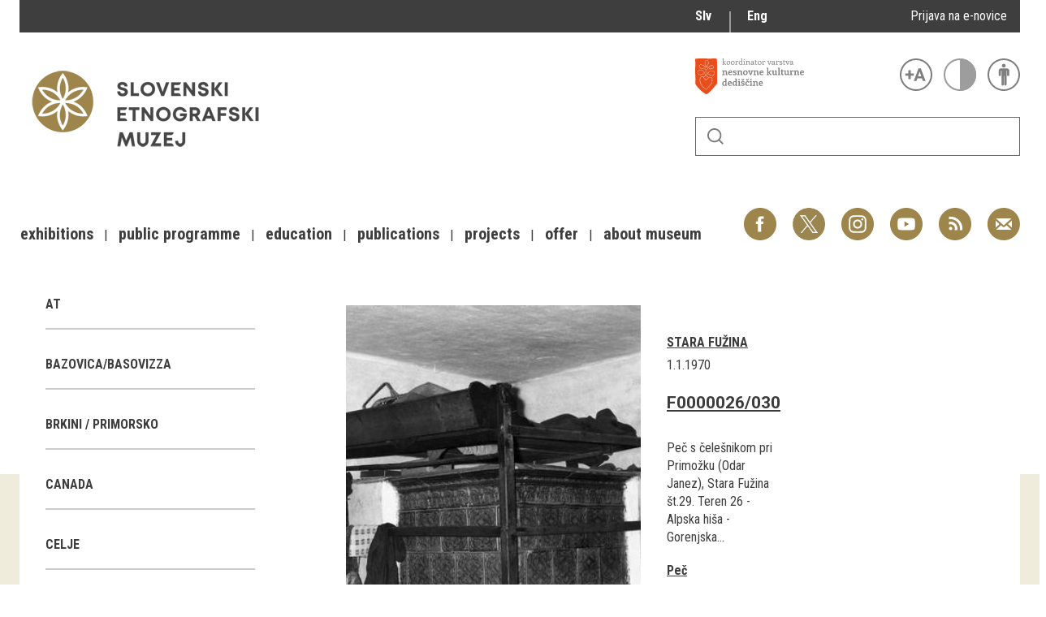

--- FILE ---
content_type: text/html; charset=utf-8
request_url: https://www.etno-muzej.si/en/digitalne-zbirke/lokacije/stara-fuzina
body_size: 15056
content:

<!DOCTYPE html>
<!--[if IEMobile 7]><html class="iem7"  lang="en" dir="ltr"><![endif]-->
<!--[if lte IE 6]><html class="lt-ie9 lt-ie8 lt-ie7"  lang="en" dir="ltr"><![endif]-->
<!--[if (IE 7)&(!IEMobile)]><html class="lt-ie9 lt-ie8"  lang="en" dir="ltr"><![endif]-->
<!--[if IE 8]><html class="lt-ie9"  lang="en" dir="ltr"><![endif]-->
<!--[if (gte IE 9)|(gt IEMobile 7)]><!--><html  lang="en" dir="ltr" prefix="fb: http://ogp.me/ns/fb# og: http://ogp.me/ns# article: http://ogp.me/ns/article# book: http://ogp.me/ns/book# profile: http://ogp.me/ns/profile# video: http://ogp.me/ns/video# product: http://ogp.me/ns/product#"><!--<![endif]-->

<head>
  <meta charset="utf-8" />
<link rel="alternate stylesheet" type="text/css" media="screen, projection, tty, tv" title="Black/White" href="/sites/all/modules/pagestyle/css/style_black_white.css" />
<link rel="alternate stylesheet" type="text/css" media="screen, projection, tty, tv" title="White/Black" href="/sites/all/modules/pagestyle/css/style_white_black.css" />
<link rel="alternate stylesheet" type="text/css" media="screen, projection, tty, tv" title="Yellow/Blue" href="/sites/all/modules/pagestyle/css/style_yellow_blue.css" />
<link rel="stylesheet" type="text/css" media="screen, projection, tty, tv" title="Standard" href="/sites/all/modules/pagestyle/css/style_standard.css" />
<link rel="alternate" type="application/rss+xml" title="RSS - Stara Fužina" href="https://www.etno-muzej.si/en/taxonomy/term/6434/feed" />
<link rel="shortcut icon" href="//www.etno-muzej.si/sites/etno-muzej.si/themes/sem/favicon.ico" type="image/vnd.microsoft.icon" />
<meta name="generator" content="Drupal 7 (http://drupal.org)" />
<link rel="canonical" href="https://www.etno-muzej.si/en/digitalne-zbirke/lokacije/stara-fuzina" />
<link rel="shortlink" href="https://www.etno-muzej.si/en/taxonomy/term/6434" />
<meta property="og:site_name" content="Slovenski etnografski muzej" />
<meta property="og:type" content="article" />
<meta property="og:url" content="https://www.etno-muzej.si/en/digitalne-zbirke/lokacije/stara-fuzina" />
<meta property="og:title" content="Stara Fužina" />
<meta name="twitter:card" content="summary" />
<meta name="twitter:url" content="https://www.etno-muzej.si/en/digitalne-zbirke/lokacije/stara-fuzina" />
<meta name="twitter:title" content="Stara Fužina" />
<meta name="dcterms.title" content="Stara Fužina" />
<meta name="dcterms.type" content="Text" />
<meta name="dcterms.format" content="text/html" />
<meta name="dcterms.identifier" content="https://www.etno-muzej.si/en/digitalne-zbirke/lokacije/stara-fuzina" />
  <title>Stara Fužina | Slovenski etnografski muzej</title>

      <meta name="MobileOptimized" content="width">
    <meta name="HandheldFriendly" content="true">
    <meta name="viewport" content="width=device-width">
    <meta http-equiv="cleartype" content="on">

  <style>
@import url("//www.etno-muzej.si/modules/system/system.base.css?t7isuu");
</style>
<style>
@import url("//www.etno-muzej.si/sites/all/modules/jquery_update/replace/ui/themes/base/minified/jquery.ui.core.min.css?t7isuu");
@import url("//www.etno-muzej.si/sites/all/modules/jquery_update/replace/ui/themes/base/minified/jquery.ui.theme.min.css?t7isuu");
</style>
<style>
@import url("//www.etno-muzej.si/modules/aggregator/aggregator.css?t7isuu");
@import url("//www.etno-muzej.si/modules/book/book.css?t7isuu");
@import url("//www.etno-muzej.si/sites/all/modules/date/date_api/date.css?t7isuu");
@import url("//www.etno-muzej.si/sites/all/modules/date/date_popup/themes/datepicker.1.7.css?t7isuu");
@import url("//www.etno-muzej.si/sites/all/modules/date/date_repeat_field/date_repeat_field.css?t7isuu");
@import url("//www.etno-muzej.si/modules/field/theme/field.css?t7isuu");
@import url("//www.etno-muzej.si/sites/all/modules/google_cse/google_cse.css?t7isuu");
@import url("//www.etno-muzej.si/modules/node/node.css?t7isuu");
@import url("//www.etno-muzej.si/modules/search/search.css?t7isuu");
@import url("//www.etno-muzej.si/modules/user/user.css?t7isuu");
@import url("//www.etno-muzej.si/sites/etno-muzej.si/modules/youtube/css/youtube.css?t7isuu");
@import url("//www.etno-muzej.si/sites/all/modules/views/css/views.css?t7isuu");
@import url("//www.etno-muzej.si/sites/all/modules/back_to_top/css/back_to_top.css?t7isuu");
@import url("//www.etno-muzej.si/sites/all/modules/ckeditor/css/ckeditor.css?t7isuu");
</style>
<style>
@import url("//www.etno-muzej.si/sites/all/modules/ctools/css/ctools.css?t7isuu");
</style>
<style media="screen">body.pagestyle_black_white,body.pagestyle_black_white *{font-weight:normal !important;}body.pagestyle_white_black,body.pagestyle_white_black *{font-weight:bold !important;}body.pagestyle_yellow_blue,body.pagestyle_yellow_blue *{font-weight:bold !important;}body.pagestyle_standard,body.pagestyle_standard *{font-weight:normal !important;}
</style>
<style>
@import url("//www.etno-muzej.si/sites/all/modules/pagestyle/pagestyle.css?t7isuu");
@import url("//www.etno-muzej.si/sites/all/modules/panels/css/panels.css?t7isuu");
@import url("//www.etno-muzej.si/sites/all/modules/video/css/video.css?t7isuu");
@import url("//www.etno-muzej.si/modules/locale/locale.css?t7isuu");
@import url("//www.etno-muzej.si/modules/taxonomy/taxonomy.css?t7isuu");
@import url("//www.etno-muzej.si/sites/all/modules/addtoany/addtoany.css?t7isuu");
</style>
<style>
@import url("//www.etno-muzej.si/sites/etno-muzej.si/themes/sem/madcss/normalize.css?t7isuu");
@import url("//www.etno-muzej.si/sites/etno-muzej.si/themes/sem/madcss/semdev.css?t7isuu");
@import url("//www.etno-muzej.si/sites/etno-muzej.si/themes/sem/madcss/items.css?t7isuu");
@import url("//www.etno-muzej.si/sites/etno-muzej.si/themes/sem/madcss/single.css?t7isuu");
@import url("//www.etno-muzej.si/sites/etno-muzej.si/themes/sem/imagelightbox/imagelightbox.css?t7isuu");
</style>
  <script src="//code.jquery.com/jquery-1.10.2.min.js"></script>
<script>window.jQuery || document.write("<script src='/sites/all/modules/jquery_update/replace/jquery/1.10/jquery.min.js'>\x3C/script>")</script>
<script src="//www.etno-muzej.si/files/js/js_Hfha9RCTNm8mqMDLXriIsKGMaghzs4ZaqJPLj2esi7s.js"></script>
<script src="//code.jquery.com/ui/1.10.2/jquery-ui.min.js"></script>
<script>window.jQuery.ui || document.write("<script src='/sites/all/modules/jquery_update/replace/ui/ui/minified/jquery-ui.min.js'>\x3C/script>")</script>
<script src="//www.etno-muzej.si/files/js/js_cvJLpVKa32x3nVAvbWBUgiDpJajE6Q635hnwDfsaCOU.js"></script>
<script src="//www.etno-muzej.si/files/js/js_t-tYD3T9QyixwoD7UTMSJBUCZFEinuZk2PpNabV3xl4.js"></script>
<script>  var pagestyleCookieExpires = 365;
  var pagestyleCookieDomain = "/";
  var pagestylePath = "sites/all/modules/pagestyle";
  var pagestyleCurrent = "standard";</script>
<script src="//www.etno-muzej.si/files/js/js_08bABf_5vSgJUeQHeLKiZNbOrCq6Nq4Bvd_1oj1pi64.js"></script>
<script>(function(i,s,o,g,r,a,m){i["GoogleAnalyticsObject"]=r;i[r]=i[r]||function(){(i[r].q=i[r].q||[]).push(arguments)},i[r].l=1*new Date();a=s.createElement(o),m=s.getElementsByTagName(o)[0];a.async=1;a.src=g;m.parentNode.insertBefore(a,m)})(window,document,"script","//www.google-analytics.com/analytics.js","ga");ga("create", "UA-3854381-1", {"cookieDomain":"auto"});ga("send", "pageview");</script>
<script src="//www.etno-muzej.si/files/js/js_zxKD-Vu-S_RqRpthpxUTWZ5bb8UVNvD-386eOErLwro.js"></script>
<script>window.a2a_config=window.a2a_config||{};window.da2a={done:false,html_done:false,script_ready:false,script_load:function(){var a=document.createElement('script'),s=document.getElementsByTagName('script')[0];a.type='text/javascript';a.async=true;a.src='https://static.addtoany.com/menu/page.js';s.parentNode.insertBefore(a,s);da2a.script_load=function(){};},script_onready:function(){da2a.script_ready=true;if(da2a.html_done)da2a.init();},init:function(){for(var i=0,el,target,targets=da2a.targets,length=targets.length;i<length;i++){el=document.getElementById('da2a_'+(i+1));target=targets[i];a2a_config.linkname=target.title;a2a_config.linkurl=target.url;if(el){a2a.init('page',{target:el});el.id='';}da2a.done=true;}da2a.targets=[];}};(function ($){Drupal.behaviors.addToAny = {attach: function (context, settings) {if (context !== document && window.da2a) {if(da2a.script_ready)a2a.init_all();da2a.script_load();}}}})(jQuery);a2a_config.callbacks=a2a_config.callbacks||[];a2a_config.callbacks.push({ready:da2a.script_onready});a2a_config.overlays=a2a_config.overlays||[];a2a_config.templates=a2a_config.templates||{};</script>
<script src="//www.etno-muzej.si/files/js/js_4_6AB7LFNTsrQx9P5arA-ofgASyJJbn5x2zm6wb4cXQ.js"></script>
<script>jQuery.extend(Drupal.settings, {"basePath":"\/","pathPrefix":"en\/","setHasJsCookie":0,"ajaxPageState":{"theme":"sem","theme_token":"ylqyg-zVxFd0Wmh0K_lZHJKCPeSMP4J0BdxDTEyH4zI","js":{"0":1,"1":1,"\/\/code.jquery.com\/jquery-1.10.2.min.js":1,"2":1,"misc\/jquery-extend-3.4.0.js":1,"misc\/jquery-html-prefilter-3.5.0-backport.js":1,"misc\/jquery.once.js":1,"misc\/drupal.js":1,"\/\/code.jquery.com\/ui\/1.10.2\/jquery-ui.min.js":1,"3":1,"sites\/all\/modules\/beautytips\/js\/jquery.bt.min.js":1,"sites\/all\/modules\/beautytips\/js\/beautytips.min.js":1,"misc\/form.js":1,"sites\/all\/modules\/admin_menu\/admin_devel\/admin_devel.js":1,"sites\/all\/modules\/google_cse\/google_cse.js":1,"sites\/all\/modules\/back_to_top\/js\/back_to_top.js":1,"4":1,"sites\/all\/modules\/pagestyle\/jquery.pagestyle.js":1,"misc\/jquery.cookie.js":1,"sites\/all\/libraries\/jstorage\/jstorage.min.js":1,"sites\/all\/modules\/video\/js\/video.js":1,"sites\/all\/modules\/service_links\/js\/twitter_button.js":1,"sites\/all\/modules\/service_links\/js\/facebook_like.js":1,"sites\/all\/modules\/service_links\/js\/google_plus_one.js":1,"sites\/all\/modules\/google_analytics\/googleanalytics.js":1,"5":1,"sites\/all\/modules\/piwik\/piwik.js":1,"misc\/collapse.js":1,"6":1,"sites\/etno-muzej.si\/themes\/sem\/js\/jquery.min.js":1,"sites\/etno-muzej.si\/themes\/sem\/imagelightbox\/imagelightbox.js":1,"sites\/etno-muzej.si\/themes\/sem\/js\/script.js":1},"css":{"modules\/system\/system.base.css":1,"modules\/system\/system.menus.css":1,"modules\/system\/system.messages.css":1,"modules\/system\/system.theme.css":1,"misc\/ui\/jquery.ui.core.css":1,"misc\/ui\/jquery.ui.theme.css":1,"modules\/aggregator\/aggregator.css":1,"modules\/book\/book.css":1,"sites\/all\/modules\/date\/date_api\/date.css":1,"sites\/all\/modules\/date\/date_popup\/themes\/datepicker.1.7.css":1,"sites\/all\/modules\/date\/date_repeat_field\/date_repeat_field.css":1,"modules\/field\/theme\/field.css":1,"sites\/all\/modules\/google_cse\/google_cse.css":1,"modules\/node\/node.css":1,"modules\/search\/search.css":1,"modules\/user\/user.css":1,"sites\/etno-muzej.si\/modules\/youtube\/css\/youtube.css":1,"sites\/all\/modules\/views\/css\/views.css":1,"sites\/all\/modules\/back_to_top\/css\/back_to_top.css":1,"sites\/all\/modules\/ckeditor\/css\/ckeditor.css":1,"sites\/all\/modules\/ctools\/css\/ctools.css":1,"0":1,"sites\/all\/modules\/pagestyle\/pagestyle.css":1,"sites\/all\/modules\/panels\/css\/panels.css":1,"sites\/all\/modules\/video\/css\/video.css":1,"modules\/locale\/locale.css":1,"modules\/taxonomy\/taxonomy.css":1,"sites\/all\/modules\/addtoany\/addtoany.css":1,"sites\/etno-muzej.si\/themes\/sem\/system.menus.css":1,"sites\/etno-muzej.si\/themes\/sem\/system.messages.css":1,"sites\/etno-muzej.si\/themes\/sem\/system.theme.css":1,"sites\/etno-muzej.si\/themes\/sem\/madcss\/normalize.css":1,"sites\/etno-muzej.si\/themes\/sem\/madcss\/semdev.css":1,"sites\/etno-muzej.si\/themes\/sem\/madcss\/items.css":1,"sites\/etno-muzej.si\/themes\/sem\/madcss\/single.css":1,"sites\/etno-muzej.si\/themes\/sem\/imagelightbox\/imagelightbox.css":1}},"beautytipStyles":{"default":{"fill":"rgba(0, 0, 0, .8)","padding":20,"strokeStyle":"#CC0","strokeWidth":3,"spikeLength":40,"spikeGirth":40,"cornerRadius":40,"cssStyles":{"color":"#FFF","fontWeight":"bold"}},"plain":[],"netflix":{"positions":["right","left"],"fill":"#FFF","padding":5,"shadow":true,"shadowBlur":12,"strokeStyle":"#B9090B","spikeLength":50,"spikeGirth":60,"cornerRadius":10,"centerPointY":0.1,"overlap":-8,"cssStyles":{"fontSize":"12px","fontFamily":"arial,helvetica,sans-serif"}},"facebook":{"fill":"#F7F7F7","padding":8,"strokeStyle":"#B7B7B7","cornerRadius":0,"cssStyles":{"fontFamily":"\u0022lucida grande\u0022,tahoma,verdana,arial,sans-serif","fontSize":"11px"}},"transparent":{"fill":"rgba(0, 0, 0, .8)","padding":20,"strokeStyle":"#CC0","strokeWidth":3,"spikeLength":40,"spikeGirth":40,"cornerRadius":40,"cssStyles":{"color":"#FFF","fontWeight":"bold"}},"big-green":{"fill":"#00FF4E","padding":20,"strokeWidth":0,"spikeLength":40,"spikeGirth":40,"cornerRadius":15,"cssStyles":{"fontFamily":"\u0022lucida grande\u0022,tahoma,verdana,arial,sans-serif","fontSize":"14px"}},"google-maps":{"positions":["top","bottom"],"fill":"#FFF","padding":15,"strokeStyle":"#ABABAB","strokeWidth":1,"spikeLength":65,"spikeGirth":40,"cornerRadius":25,"centerPointX":0.9,"cssStyles":[]},"hulu":{"fill":"#F4F4F4","strokeStyle":"#666666","spikeLength":20,"spikeGirth":10,"width":350,"overlap":0,"centerPointY":1,"cornerRadius":0,"cssStyles":{"fontFamily":"\u0022Lucida Grande\u0022,Helvetica,Arial,Verdana,sans-serif","fontSize":"12px","padding":"10px 14px"},"shadow":true,"shadowColor":"rgba(0,0,0,.5)","shadowBlur":8,"shadowOffsetX":4,"shadowOffsetY":4}},"beautytips":{"beautytips_manager_custom_1":{"cssSelect":"beauty_tips","style":"transparent","trigger":"hover","shrinkToFit":true,"ajaxDisableLink":false,"animate":{"on":"fadeIn","off":"fadeOut"},"contentSelector":"","list":["trigger","shrinkToFit","contentSelector"]}},"googleCSE":{"cx":"005112835762733299262:llm3ii1v0te","language":"","resultsWidth":600,"domain":"www.google.com"},"ws_fl":{"width":100,"height":21},"ws_gpo":{"size":"","annotation":"","lang":"","callback":"","width":300},"back_to_top":{"back_to_top_button_trigger":"100","back_to_top_button_text":"Back to top","#attached":{"library":[["system","ui"]]}},"googleanalytics":{"trackOutbound":1,"trackMailto":1,"trackDownload":1,"trackDownloadExtensions":"7z|aac|arc|arj|asf|asx|avi|bin|csv|doc(x|m)?|dot(x|m)?|exe|flv|gif|gz|gzip|hqx|jar|jpe?g|js|mp(2|3|4|e?g)|mov(ie)?|msi|msp|pdf|phps|png|ppt(x|m)?|pot(x|m)?|pps(x|m)?|ppam|sld(x|m)?|thmx|qtm?|ra(m|r)?|sea|sit|tar|tgz|torrent|txt|wav|wma|wmv|wpd|xls(x|m|b)?|xlt(x|m)|xlam|xml|z|zip","trackColorbox":1},"piwik":{"trackMailto":1,"trackColorbox":1}});</script>
      <!--[if lt IE 9]>
    <script src="/sites/all/themes/zen/js/html5-respond.js"></script>
    <![endif]-->
  </head>
<body class="html not-front not-logged-in no-sidebars page-taxonomy page-taxonomy-term page-taxonomy-term- page-taxonomy-term-6434 i18n-en section-digitalne-zbirke" >
      <p id="skip-link">
      <a href="#main-menu" class="element-invisible element-focusable">Jump to navigation</a>
    </p>
      <div id="page">
  <a class="screen-hide" href="#content">Skoči na vsebino</a>
  <nav id="nav" role="navigation" tabindex="-1" class="dropdown-menu-toggle">
    <a href="#main-menu">
      <span class="menu-icon">≡</span>
    </a>
  </nav>
  <header class="header" id="header" role="banner">
    <div class="container" id="header-main">
      <div id="topbar">
            <div class="region region-navigation">
    <div id="block-locale-language" class="block block-locale lang_select first odd" role="complementary">

      
  <ul class="language-switcher-locale-url"><li class="sl first"><a href="/sl/digitalne-zbirke/lokacije/stara-fuzina" class="language-link" xml:lang="sl" title="Stara Fužina">Slv</a></li>
<li class="en last active"><a href="/en/digitalne-zbirke/lokacije/stara-fuzina" class="language-link active" xml:lang="en" title="Stara Fužina">Eng</a></li>
</ul>
</div>
<div id="block-block-23" class="block block-block enovice last even">

      
  <p><a href="https://www.etno-muzej.si/sl/prijava-na-e-obvescanje-sem">Prijava na e-novice</a></p>

</div>
  </div>
        </div>
      <div id="toolbar">
          <div class="top">
            <a
              id="link-nesnovna"
              href="http://www.nesnovnadediscina.si"
              title="Koordinator varstva nesnovne kulturne dediščine"
              target="_blank"
            ></a>

            <ul id="accessibility">
            <li>
              <button type="button" id="text-large" title="Večje črke" onclick="accessibilityLarge(true);">
                <span class="screen-hide">Večje črke</span>
              </button>
              <button type="button" id="text-small" title="Manjše črke" onclick="accessibilityLarge(false);">
                <span class="screen-hide">Manjše črke</span>
              </button>
            </li>
            <li>
              <button type="button" id="contrast-on" title="Večji kontrast" onclick="accessibilityContrast(true);">
                <span class="screen-hide">Večji kontrast</span>
              </button>
              <button type="button" id="contrast-off" title="Normalen kontrast"  onclick="accessibilityContrast(false);">
                <span class="screen-hide">Normalen kontrast</span>
              </button>
            </li>
            <li>
              <a id="accessibility-link" title="Dostopne vsebine" href="dostopnost-0">
                <span class="screen-hide">Dostopne vsebine</span>
              </a>
            </li>
          </ul>
        </div>
        <form class="search-form" id="search" action="/sl/search/google/"
          method="post" accept-charset="UTF-8" onsubmit="this.action+=this.query.value">
          <label for="search-input" class="screen-hide">Iskanje</label>
          <input name="query" id="search-input" title="Vnesite izraze, ki jih želite poiskati." type="text">
          <button type="submit">Išči</button>
        </form>
      </div>

      <div id="logo">
    		<a href="/en" title="Home" rel="home" class="header__logo">
    		  <img alt="Logo SEM" id="logo-image" src="/sites/etno-muzej.si/themes/sem/logo.png"><br>
		    </a>
	    </div>
      <ul id="social">
      <li data-social="facebook"><a href="https://www.facebook.com/SEMuzej" target="_blank">Facebook</a></li>
      <li data-social="twitter"><a href="http://twitter.com/SEM_MUZEJ" target="_blank">Twitter</a></li>
        <li data-social="instagram"><a href="https://www.instagram.com/slovenski_etnografski_muzej/" target="_blank">Instagram</a></li>
        <li data-social="youtube"><a href= "http://www.youtube.com/user/etnomuzej" target="_blank">YouTube</a></li>
        <li data-social="rss"><a href="/sl/novice/feed/all" target="_blank">RSS</a></li>
        <li data-social="email"><a href="mailto:info@etno-muzej.si" target="_blank">E-pošta</a></li>
      </ul>
		  <nav id="nav" role="navigation" tabindex="-1">
		    <ul id="dropdown-menu">
          				<li>
					 <a href="/en/exhibitions" data-toggle="dropdown" role="button" aria-expanded="false" title="">Exhibitions</a>					
					<ul role="menu">
				
						<li><a href="/en/razstave/razstave-v-sem" title="">Exhibitions in SEM</a></li>
					
						<li><a href="/en/exhibition-archive" title="">Past exhibitions</a></li>
					
						<li><a href="/en/razstave/virtualni-sprehodi" title="">Virtual tours</a></li>
					
					</ul>
				
				</li>
							<li>
					 <a href="/en/public-programme" data-toggle="dropdown" role="button" aria-expanded="false" title="">Public programme</a>					
					<ul role="menu">
				
						<li><a href="/en/guided-tours" title="">Guided tours</a></li>
					
						<li><a href="/en/workshops" title="">Workshops</a></li>
					
						<li><a href="/en/group-visits" title="">Group visits</a></li>
					
					</ul>
				
				</li>
							<li>
					 <a href="/en/education" data-toggle="dropdown" role="button" aria-expanded="false" title="Education materials">Education</a>					
				</li>
							<li>
					 <a href="/en/publications-0" data-toggle="dropdown" role="button" aria-expanded="false" title="">Publications</a>					
					<ul role="menu">
				
						<li><a href="/en/etnolog" title="">Etnolog</a></li>
					
						<li><a href="/en/books" title="">Books</a></li>
					
						<li><a href="/en/dvd-s" title="">DVD-s</a></li>
					
					</ul>
				
				</li>
							<li>
					 <a href="/en/tip/projects" data-toggle="dropdown" role="button" aria-expanded="false" title="">Projects</a>					
				</li>
							<li>
					 <a href="/en/offer" data-toggle="dropdown" role="button" aria-expanded="false" title="">Offer</a>					
					<ul role="menu">
				
						<li><a href="/en/documentation" title="">Documentation</a></li>
					
						<li><a href="/en/library" title="">Library</a></li>
					
						<li><a href="/en/sem-shop" title="">Museum Shop</a></li>
					
						<li><a href="/en/lokacije/pottery-studio" title="">Pottery atelier</a></li>
					
						<li><a href="/en/weaving-atelier" title="">Weaving atelier</a></li>
					
						<li><a href="/en/museum-coffee-shop" title="">Museum Coffee Shop</a></li>
					
						<li><a href="/en/renting" title="">Renting</a></li>
					
					</ul>
				
				</li>
							<li>
					 <a href="/en/about-museum" data-toggle="dropdown" role="button" aria-expanded="false" title="">About museum</a>					
					<ul role="menu">
				
						<li><a href="/en/novice" title="">News</a></li>
					
						<li><a href="/en/about-museum" title="">About museum</a></li>
					
						<li><a href="/en/info" title="">Opening hours</a></li>
					
						<li><a href="/en/finding-your-way-around-the-museum" title="">Finding your way around</a></li>
					
						<li><a href="/en/collections" title="">Collections</a></li>
					
						<li><a href="/en/organigram/slovene-ethnographic-museum" title="">Staff and Structure</a></li>
					
						<li><a href="/en/accessibility" title="">Accessibility</a></li>
					
					</ul>
				
				</li>
			        </ul>
		  </nav>
		</div>
  </header>

	<main id="main" class="indexcontent">
    <div id="content" class="column container" role="main">
                                          <a href="/en/taxonomy/term/6434/feed" class="feed-icon" title="Subscribe to RSS - Stara Fužina"><img src="//www.etno-muzej.si/misc/feed.png" width="16" height="16" alt="Subscribe to RSS - Stara Fužina" /></a>      <a id="main-content"></a>
                   <!--<h1 class="page__title title" id="page-title">Stara Fužina</h1>-->
            


<div class="term-listing-heading"><div  class="layout-sem-single-view taxonomy-term vocabulary-oc-location view-mode-full">
  <!-- Needed to activate contextual links -->
              <div class="ds-crumbs">
          </div>

    <div class="ds-split">
      <div class="ds-infobox">
                  <div class="infobox-sub ">
            <div class="field field-name-taxonomy-contextual-tree-terms field-type-ds field-label-hidden">
    <span class="value"><ul class="item-tree custom-taxonomy-tree "><li class="item custom-taxonomy-tree-item "><a href="/en/digitalne-zbirke/lokacije/at">AT</a></li><li class="item custom-taxonomy-tree-item "><a href="/en/digitalne-zbirke/lokacije/bazovicabasovizza">Bazovica/Basovizza</a></li><li class="item custom-taxonomy-tree-item "><a href="/en/digitalne-zbirke/lokacije/brkini-primorsko">Brkini / Primorsko</a></li><li class="item custom-taxonomy-tree-item "><a href="/en/digitalne-zbirke/lokacije/canada">Canada</a></li><li class="item custom-taxonomy-tree-item "><a href="/en/digitalne-zbirke/lokacije/celje-0">Celje</a></li><li class="item custom-taxonomy-tree-item "><a href="/en/digitalne-zbirke/lokacije/cerkno-notranjska">Cerkno / Notranjska</a></li><li class="item custom-taxonomy-tree-item "><a href="/en/digitalne-zbirke/lokacije/ch">CH</a></li><li class="item custom-taxonomy-tree-item "><a href="/en/digitalne-zbirke/lokacije/cn">CN</a></li><li class="item custom-taxonomy-tree-item "><a href="/en/digitalne-zbirke/lokacije/cz">CZ</a></li><li class="item custom-taxonomy-tree-item "><a href="/en/digitalne-zbirke/lokacije/d">D</a></li><li class="item custom-taxonomy-tree-item "><a href="/en/digitalne-zbirke/lokacije/de">DE</a></li><li class="item custom-taxonomy-tree-item "><a href="/en/digitalne-zbirke/lokacije/fi">FI</a></li><li class="item custom-taxonomy-tree-item "><a href="/en/digitalne-zbirke/lokacije/fr">FR</a></li><li class="item custom-taxonomy-tree-item "><a href="/en/digitalne-zbirke/lokacije/gorca-v-halozah">Gorca v Halozah</a></li><li class="item custom-taxonomy-tree-item "><a href="/en/digitalne-zbirke/lokacije/gorenjsko">Gorenjsko</a></li><li class="item custom-taxonomy-tree-item "><a href="/en/digitalne-zbirke/lokacije/goriska-brda">Goriška Brda</a></li><li class="item custom-taxonomy-tree-item "><a href="/en/digitalne-zbirke/lokacije/gorjuse">Gorjuše</a></li><li class="item custom-taxonomy-tree-item "><a href="/en/digitalne-zbirke/lokacije/gornji-vrh">Gornji Vrh</a></li><li class="item custom-taxonomy-tree-item "><a href="/en/digitalne-zbirke/lokacije/gornji-vrh-osrednja-slovenija-si">Gornji Vrh, Osrednja Slovenija, SI</a></li><li class="item custom-taxonomy-tree-item "><a href="/en/digitalne-zbirke/lokacije/gornji-vrh-osrednja-slovenija-si-0">Gornji Vrh, Osrednja Slovenija, SI</a></li><li class="item custom-taxonomy-tree-item "><a href="/en/digitalne-zbirke/lokacije/gr">GR</a></li><li class="item custom-taxonomy-tree-item "><a href="/en/digitalne-zbirke/lokacije/grad-na-gorickem">Grad na Goričkem</a></li><li class="item custom-taxonomy-tree-item "><a href="/en/digitalne-zbirke/lokacije/grant">grant</a></li><li class="item custom-taxonomy-tree-item "><a href="/en/digitalne-zbirke/lokacije/grintavec-gorenjska-si">Grintavec, Gorenjska, SI</a></li><li class="item custom-taxonomy-tree-item "><a href="/en/digitalne-zbirke/lokacije/hom-gorenjska-si">Hom, Gorenjska, SI</a></li><li class="item custom-taxonomy-tree-item "><a href="/en/digitalne-zbirke/lokacije/homec-osrednja-slovenija-si">Homec, Osrednja Slovenija, SI</a></li><li class="item custom-taxonomy-tree-item "><a href="/en/digitalne-zbirke/lokacije/hotunje-stajerska-si">Hotunje, Štajerska, SI</a></li><li class="item custom-taxonomy-tree-item "><a href="/en/digitalne-zbirke/lokacije/hr">HR</a></li><li class="item custom-taxonomy-tree-item "><a href="/en/digitalne-zbirke/lokacije/hrusica-brkini">Hrušica / Brkini</a></li><li class="item custom-taxonomy-tree-item "><a href="/en/digitalne-zbirke/lokacije/hrusica-notranjska">Hrušica / Notranjska</a></li><li class="item custom-taxonomy-tree-item "><a href="/en/digitalne-zbirke/lokacije/hrvaska">Hrvaška</a></li><li class="item custom-taxonomy-tree-item "><a href="/en/digitalne-zbirke/lokacije/hu">HU</a></li><li class="item custom-taxonomy-tree-item "><a href="/en/digitalne-zbirke/lokacije/idrija-pri-baci-primorska-si">Idrija pri Bači, Primorska, SI</a></li><li class="item custom-taxonomy-tree-item "><a href="/en/digitalne-zbirke/lokacije/il">IL</a></li><li class="item custom-taxonomy-tree-item "><a href="/en/digitalne-zbirke/lokacije/indija">Inđija</a></li><li class="item custom-taxonomy-tree-item "><a href="/en/digitalne-zbirke/lokacije/it">IT</a></li><li class="item custom-taxonomy-tree-item "><a href="/en/digitalne-zbirke/lokacije/iz-zbirke-muzeja-za-pomurje">Iz zbirke Muzeja za Pomurje</a></li><li class="item custom-taxonomy-tree-item "><a href="/en/digitalne-zbirke/lokacije/japonska">Japonska</a></li><li class="item custom-taxonomy-tree-item "><a href="/en/digitalne-zbirke/lokacije/jarse">Jarše</a></li><li class="item custom-taxonomy-tree-item "><a href="/en/digitalne-zbirke/lokacije/jeruzalem-il">Jeruzalem, , IL</a></li><li class="item custom-taxonomy-tree-item "><a href="/en/digitalne-zbirke/lokacije/jezerca">Jezerca</a></li><li class="item custom-taxonomy-tree-item "><a href="/en/digitalne-zbirke/lokacije/jezersko-0">Jezersko</a></li><li class="item custom-taxonomy-tree-item "><a href="/en/digitalne-zbirke/lokacije/juzno-pohorje">Južno Pohorje</a></li><li class="item custom-taxonomy-tree-item "><a href="/en/digitalne-zbirke/lokacije/kamnisko-sedlo-gorenjska-si">Kamniško sedlo, Gorenjska, SI</a></li><li class="item custom-taxonomy-tree-item "><a href="/en/digitalne-zbirke/lokacije/kanal-ob-soci-0">Kanal ob Soči</a></li><li class="item custom-taxonomy-tree-item "><a href="/en/digitalne-zbirke/lokacije/krapinske-toplice-0">Krapinske Toplice</a></li><li class="item custom-taxonomy-tree-item "><a href="/en/digitalne-zbirke/lokacije/krsko-0">Krško</a></li><li class="item custom-taxonomy-tree-item "><a href="/en/digitalne-zbirke/lokacije/krvavec-gorenjska-si">Krvavec, Gorenjska, SI</a></li><li class="item custom-taxonomy-tree-item "><a href="/en/digitalne-zbirke/lokacije/kv">KV</a></li><li class="item custom-taxonomy-tree-item "><a href="/en/digitalne-zbirke/lokacije/kw">KW</a></li><li class="item custom-taxonomy-tree-item "><a href="/en/digitalne-zbirke/lokacije/lasko-0">Laško</a></li><li class="item custom-taxonomy-tree-item "><a href="/en/digitalne-zbirke/lokacije/ljubljana-1">Ljubljana</a></li><li class="item custom-taxonomy-tree-item "><a href="/en/digitalne-zbirke/lokacije/ljubljana-crnuce-osrednja-slovenija-si">Ljubljana Črnuče, Osrednja Slovenija, SI</a></li><li class="item custom-taxonomy-tree-item "><a href="/en/digitalne-zbirke/lokacije/ljubljana-jezica-osrednja-slovenija-si">Ljubljana Ježica, Osrednja Slovenija, SI</a></li><li class="item custom-taxonomy-tree-item "><a href="/en/digitalne-zbirke/lokacije/ljubljana-koseze-osrednja-slovenija-si">Ljubljana Koseze, Osrednja Slovenija, SI</a></li><li class="item custom-taxonomy-tree-item "><a href="/en/digitalne-zbirke/lokacije/ljubljana-savlje-osrednja-slovenija-si">Ljubljana Savlje, Osrednja Slovenija, SI</a></li><li class="item custom-taxonomy-tree-item "><a href="/en/digitalne-zbirke/lokacije/ljubljana-sentvid-osrednja-slovenija-si">Ljubljana Šentvid, Osrednja Slovenija, SI</a></li><li class="item custom-taxonomy-tree-item "><a href="/en/digitalne-zbirke/lokacije/ljubljana-tomacevo-osrednja-slovenija-si">Ljubljana Tomačevo, Osrednja Slovenija, SI</a></li><li class="item custom-taxonomy-tree-item "><a href="/en/digitalne-zbirke/lokacije/ljudska-republika-kitajska">Ljudska republika Kitajska</a></li><li class="item custom-taxonomy-tree-item "><a href="/en/digitalne-zbirke/lokacije/ljzbljana">Ljzbljana</a></li><li class="item custom-taxonomy-tree-item "><a href="/en/digitalne-zbirke/lokacije/me">ME</a></li><li class="item custom-taxonomy-tree-item "><a href="/en/digitalne-zbirke/lokacije/medvode-0">Medvode</a></li><li class="item custom-taxonomy-tree-item "><a href="/en/digitalne-zbirke/lokacije/miklavz-na-gorjancih">Miklavž na Gorjancih</a></li><li class="item custom-taxonomy-tree-item "><a href="/en/digitalne-zbirke/lokacije/minnesota-0">Minnesota</a></li><li class="item custom-taxonomy-tree-item "><a href="/en/digitalne-zbirke/lokacije/mk">MK</a></li><li class="item custom-taxonomy-tree-item "><a href="/en/digitalne-zbirke/lokacije/mrtvo-morje-il">Mrtvo morje, , IL</a></li><li class="item custom-taxonomy-tree-item "><a href="/en/digitalne-zbirke/lokacije/muljava-dolenjska-si">Muljava, Dolenjska, SI</a></li><li class="item custom-taxonomy-tree-item "><a href="/en/digitalne-zbirke/lokacije/murzzuschlag">Mürzzuschlag</a></li><li class="item custom-taxonomy-tree-item "><a href="/en/digitalne-zbirke/lokacije/nabrezina">Nabrežina</a></li><li class="item custom-taxonomy-tree-item "><a href="/en/digitalne-zbirke/lokacije/nl">NL</a></li><li class="item custom-taxonomy-tree-item "><a href="/en/digitalne-zbirke/lokacije/no">NO</a></li><li class="item custom-taxonomy-tree-item "><a href="/en/digitalne-zbirke/lokacije/notranjska-1">Notranjska.</a></li><li class="item custom-taxonomy-tree-item "><a href="/en/digitalne-zbirke/lokacije/nozice-osrednja-slovenija-si">Nožice, Osrednja Slovenija, SI</a></li><li class="item custom-taxonomy-tree-item "><a href="/en/digitalne-zbirke/lokacije/orehova-vas-stajerska-si">Orehova vas, Štajerska, SI</a></li><li class="item custom-taxonomy-tree-item "><a href="/en/digitalne-zbirke/lokacije/osrednja-slovenija-1">Osrednja Slovenija</a></li><li class="item custom-taxonomy-tree-item "><a href="/en/digitalne-zbirke/lokacije/ozeha-zagreb">OZEHA Zagreb</a></li><li class="item custom-taxonomy-tree-item "><a href="/en/digitalne-zbirke/lokacije/pl">PL</a></li><li class="item custom-taxonomy-tree-item "><a href="/en/digitalne-zbirke/lokacije/podbreg-34">Podbreg 34</a></li><li class="item custom-taxonomy-tree-item "><a href="/en/digitalne-zbirke/lokacije/podkraj-stajerska-si">Podkraj, Štajerska, SI</a></li><li class="item custom-taxonomy-tree-item "><a href="/en/digitalne-zbirke/lokacije/podpec-primorska-si">Podpeč, Primorska, SI</a></li><li class="item custom-taxonomy-tree-item "><a href="/en/digitalne-zbirke/lokacije/podreca-gorenjska-si">Podreča, Gorenjska, SI</a></li><li class="item custom-taxonomy-tree-item "><a href="/en/digitalne-zbirke/lokacije/prase-gorenjska-si">Praše, Gorenjska, SI</a></li><li class="item custom-taxonomy-tree-item "><a href="/en/digitalne-zbirke/lokacije/predgrize-pri-crnem-vrhu">Predgriže pri Črnem vrhu</a></li><li class="item custom-taxonomy-tree-item "><a href="/en/digitalne-zbirke/lokacije/pribanjci-karlovacka-zupanija-hr">Pribanjci, Karlovačka županija, HR</a></li><li class="item custom-taxonomy-tree-item "><a href="/en/digitalne-zbirke/lokacije/primorska-si">Primorska SI</a></li><li class="item custom-taxonomy-tree-item "><a href="/en/digitalne-zbirke/lokacije/produkcija-sem">Produkcija SEM</a></li><li class="item custom-taxonomy-tree-item "><a href="/en/digitalne-zbirke/lokacije/rasica-dolenjska">Rašica / Dolenjska</a></li><li class="item custom-taxonomy-tree-item "><a href="/en/digitalne-zbirke/lokacije/retnje">Retnje</a></li><li class="item custom-taxonomy-tree-item "><a href="/en/digitalne-zbirke/lokacije/rimroma-it">Rim/Roma, , IT</a></li><li class="item custom-taxonomy-tree-item "><a href="/en/digitalne-zbirke/lokacije/rl">RL</a></li><li class="item custom-taxonomy-tree-item "><a href="/en/digitalne-zbirke/lokacije/ro">RO</a></li><li class="item custom-taxonomy-tree-item "><a href="/en/digitalne-zbirke/lokacije/rogaska-slatina-0">Rogaška Slatina</a></li><li class="item custom-taxonomy-tree-item "><a href="/en/digitalne-zbirke/lokacije/rs">RS</a></li><li class="item custom-taxonomy-tree-item "><a href="/en/digitalne-zbirke/lokacije/se">SE</a></li><li class="item custom-taxonomy-tree-item "><a href="/en/digitalne-zbirke/lokacije/selca-pri-skofji-loki">Selca pri Škofji Loki</a></li><li class="item custom-taxonomy-tree-item "><a href="/en/digitalne-zbirke/lokacije/si">SI</a></li><ul class="item-tree custom-taxonomy-tree "><li class="item custom-taxonomy-tree-item "><a href="/en/taxonomy/term/6343"></a></li><li class="item custom-taxonomy-tree-item "><a href="/en/digitalne-zbirke/lokacije/bela-krajina">Bela krajina</a></li><li class="item custom-taxonomy-tree-item "><a href="/en/digitalne-zbirke/lokacije/dolenja-vas-1">Dolenja vas</a></li><li class="item custom-taxonomy-tree-item "><a href="/en/digitalne-zbirke/lokacije/dolenjska">Dolenjska</a></li><li class="item custom-taxonomy-tree-item "><a href="/en/digitalne-zbirke/lokacije/dolenjskem">Dolenjskem</a></li><li class="item custom-taxonomy-tree-item "><a href="/en/digitalne-zbirke/lokacije/gorenjska">Gorenjska</a></li><ul class="item-tree custom-taxonomy-tree "><li class="item custom-taxonomy-tree-item "><a href="/en/digitalne-zbirke/lokacije/adergas">Adergas</a></li><li class="item custom-taxonomy-tree-item "><a href="/en/digitalne-zbirke/lokacije/begunje">Begunje</a></li><li class="item custom-taxonomy-tree-item "><a href="/en/digitalne-zbirke/lokacije/bitnje-0">Bitnje</a></li><li class="item custom-taxonomy-tree-item "><a href="/en/digitalne-zbirke/lokacije/bled">Bled</a></li><li class="item custom-taxonomy-tree-item "><a href="/en/digitalne-zbirke/lokacije/blejski-vintgar">Blejski Vintgar</a></li><li class="item custom-taxonomy-tree-item "><a href="/en/digitalne-zbirke/lokacije/bodovlje">Bodovlje</a></li><li class="item custom-taxonomy-tree-item "><a href="/en/digitalne-zbirke/lokacije/bohinj">Bohinj</a></li><li class="item custom-taxonomy-tree-item "><a href="/en/digitalne-zbirke/lokacije/bohinjska-bela">Bohinjska Bela</a></li><li class="item custom-taxonomy-tree-item "><a href="/en/digitalne-zbirke/lokacije/bohinjska-bistrica">Bohinjska Bistrica</a></li><li class="item custom-taxonomy-tree-item "><a href="/en/digitalne-zbirke/lokacije/bohinjska-cesnjica">Bohinjska Češnjica</a></li><li class="item custom-taxonomy-tree-item "><a href="/en/digitalne-zbirke/lokacije/brdo-pri-kranju">Brdo pri Kranju</a></li><li class="item custom-taxonomy-tree-item "><a href="/en/digitalne-zbirke/lokacije/brezje-0">Brezje</a></li><li class="item custom-taxonomy-tree-item "><a href="/en/digitalne-zbirke/lokacije/breznica-pod-lubnikom">Breznica pod Lubnikom</a></li><li class="item custom-taxonomy-tree-item "><a href="/en/digitalne-zbirke/lokacije/britof-0">Britof</a></li><li class="item custom-taxonomy-tree-item "><a href="/en/digitalne-zbirke/lokacije/britof-pri-kranju">Britof pri Kranju</a></li><li class="item custom-taxonomy-tree-item "><a href="/en/digitalne-zbirke/lokacije/brode">Brode</a></li><li class="item custom-taxonomy-tree-item "><a href="/en/digitalne-zbirke/lokacije/bukovica-0">Bukovica</a></li><li class="item custom-taxonomy-tree-item "><a href="/en/digitalne-zbirke/lokacije/bukovica-pri-vodicah">Bukovica pri Vodicah</a></li><li class="item custom-taxonomy-tree-item "><a href="/en/digitalne-zbirke/lokacije/cabrace">Čabrače</a></li><li class="item custom-taxonomy-tree-item "><a href="/en/digitalne-zbirke/lokacije/cerklje">Cerklje</a></li><li class="item custom-taxonomy-tree-item "><a href="/en/digitalne-zbirke/lokacije/cerklje-na-gorenjskem">Cerklje na Gorenjskem</a></li><li class="item custom-taxonomy-tree-item "><a href="/en/digitalne-zbirke/lokacije/cesnjica">Češnjica</a></li><li class="item custom-taxonomy-tree-item "><a href="/en/digitalne-zbirke/lokacije/cesnjica-pri-zeleznikih">Češnjica pri Železnikih</a></li><li class="item custom-taxonomy-tree-item "><a href="/en/digitalne-zbirke/lokacije/cesnjica-v-bohinju">Češnjica v Bohinju</a></li><li class="item custom-taxonomy-tree-item "><a href="/en/digitalne-zbirke/lokacije/circe">Čirče</a></li><li class="item custom-taxonomy-tree-item "><a href="/en/digitalne-zbirke/lokacije/crngrob">Crngrob</a></li><li class="item custom-taxonomy-tree-item "><a href="/en/digitalne-zbirke/lokacije/crnivec">Črnivec</a></li><li class="item custom-taxonomy-tree-item "><a href="/en/digitalne-zbirke/lokacije/delnice-0">Delnice</a></li><li class="item custom-taxonomy-tree-item "><a href="/en/digitalne-zbirke/lokacije/dobeno">Dobeno</a></li><li class="item custom-taxonomy-tree-item "><a href="/en/digitalne-zbirke/lokacije/dobje-0">Dobje</a></li><li class="item custom-taxonomy-tree-item "><a href="/en/digitalne-zbirke/lokacije/dobrava-0">Dobrava</a></li><li class="item custom-taxonomy-tree-item "><a href="/en/digitalne-zbirke/lokacije/dol-pri-medvodah">Dol pri Medvodah</a></li><li class="item custom-taxonomy-tree-item "><a href="/en/digitalne-zbirke/lokacije/dolenja-vas-pri-selci">Dolenja vas pri Selci</a></li><li class="item custom-taxonomy-tree-item "><a href="/en/digitalne-zbirke/lokacije/domzale-0">Domžale</a></li><li class="item custom-taxonomy-tree-item "><a href="/en/digitalne-zbirke/lokacije/dovje">Dovje</a></li><li class="item custom-taxonomy-tree-item "><a href="/en/digitalne-zbirke/lokacije/drazgose">Dražgoše</a></li><li class="item custom-taxonomy-tree-item "><a href="/en/digitalne-zbirke/lokacije/duplje-0">Duplje</a></li><li class="item custom-taxonomy-tree-item "><a href="/en/digitalne-zbirke/lokacije/gabrk-0">Gabrk</a></li><li class="item custom-taxonomy-tree-item "><a href="/en/digitalne-zbirke/lokacije/godesic">Godešič</a></li><li class="item custom-taxonomy-tree-item "><a href="/en/digitalne-zbirke/lokacije/golica">Golica</a></li><li class="item custom-taxonomy-tree-item "><a href="/en/digitalne-zbirke/lokacije/golnik">Golnik</a></li><li class="item custom-taxonomy-tree-item "><a href="/en/digitalne-zbirke/lokacije/gorenja-vas-0">Gorenja vas</a></li><li class="item custom-taxonomy-tree-item "><a href="/en/digitalne-zbirke/lokacije/goricane">Goričane</a></li><li class="item custom-taxonomy-tree-item "><a href="/en/digitalne-zbirke/lokacije/gorje-0">Gorje</a></li><li class="item custom-taxonomy-tree-item "><a href="/en/digitalne-zbirke/lokacije/gostece">Gosteče</a></li><li class="item custom-taxonomy-tree-item "><a href="/en/digitalne-zbirke/lokacije/gozd-martuljek">Gozd Martuljek</a></li><li class="item custom-taxonomy-tree-item "><a href="/en/digitalne-zbirke/lokacije/grintavec">Grintavec</a></li><li class="item custom-taxonomy-tree-item "><a href="/en/digitalne-zbirke/lokacije/hom-nad-zasipom">Hom nad Zasipom</a></li><li class="item custom-taxonomy-tree-item "><a href="/en/digitalne-zbirke/lokacije/homec-0">Homec</a></li><li class="item custom-taxonomy-tree-item "><a href="/en/digitalne-zbirke/lokacije/hosta">Hosta</a></li><li class="item custom-taxonomy-tree-item "><a href="/en/digitalne-zbirke/lokacije/hotavlje">Hotavlje</a></li><li class="item custom-taxonomy-tree-item "><a href="/en/digitalne-zbirke/lokacije/hrusica-0">Hrušica</a></li><li class="item custom-taxonomy-tree-item "><a href="/en/digitalne-zbirke/lokacije/javorje-1">Javorje</a></li><li class="item custom-taxonomy-tree-item "><a href="/en/digitalne-zbirke/lokacije/javorniski-rovt">Javorniški Rovt</a></li><li class="item custom-taxonomy-tree-item "><a href="/en/digitalne-zbirke/lokacije/jereka">Jereka</a></li><li class="item custom-taxonomy-tree-item "><a href="/en/digitalne-zbirke/lokacije/jesenice">Jesenice</a></li><li class="item custom-taxonomy-tree-item "><a href="/en/digitalne-zbirke/lokacije/jezersko">Jezersko</a></li><li class="item custom-taxonomy-tree-item "><a href="/en/digitalne-zbirke/lokacije/kamna-gorica">Kamna Gorica</a></li><li class="item custom-taxonomy-tree-item "><a href="/en/digitalne-zbirke/lokacije/kamnik">Kamnik</a></li><li class="item custom-taxonomy-tree-item "><a href="/en/digitalne-zbirke/lokacije/kamniska-bistrica">Kamniška Bistrica</a></li><li class="item custom-taxonomy-tree-item "><a href="/en/digitalne-zbirke/lokacije/kamniske-planine">Kamniške planine</a></li><li class="item custom-taxonomy-tree-item "><a href="/en/digitalne-zbirke/lokacije/kamnisko-sedlo">Kamniško sedlo</a></li><li class="item custom-taxonomy-tree-item "><a href="/en/digitalne-zbirke/lokacije/klanec">Klanec</a></li><li class="item custom-taxonomy-tree-item "><a href="/en/digitalne-zbirke/lokacije/klin-pod-kamniskim-sedlom">Klin pod Kamniškim sedlom</a></li><li class="item custom-taxonomy-tree-item "><a href="/en/digitalne-zbirke/lokacije/komenda">Komenda</a></li><li class="item custom-taxonomy-tree-item "><a href="/en/digitalne-zbirke/lokacije/komna">Komna</a></li><li class="item custom-taxonomy-tree-item "><a href="/en/digitalne-zbirke/lokacije/komna-gorenjska-si">Komna, Gorenjska, SI</a></li><li class="item custom-taxonomy-tree-item "><a href="/en/digitalne-zbirke/lokacije/koroska-bela">Koroška Bela</a></li><li class="item custom-taxonomy-tree-item "><a href="/en/digitalne-zbirke/lokacije/kranj">Kranj</a></li><li class="item custom-taxonomy-tree-item "><a href="/en/digitalne-zbirke/lokacije/kranj-okolica">Kranj okolica</a></li><li class="item custom-taxonomy-tree-item "><a href="/en/digitalne-zbirke/lokacije/kranjska-gora">Kranjska Gora</a></li><li class="item custom-taxonomy-tree-item "><a href="/en/digitalne-zbirke/lokacije/kriz-pri-komendi">Križ pri Komendi</a></li><li class="item custom-taxonomy-tree-item "><a href="/en/digitalne-zbirke/lokacije/krize">Križe</a></li><li class="item custom-taxonomy-tree-item "><a href="/en/digitalne-zbirke/lokacije/kropa">Kropa</a></li><li class="item custom-taxonomy-tree-item "><a href="/en/digitalne-zbirke/lokacije/krvavec">Krvavec</a></li><li class="item custom-taxonomy-tree-item "><a href="/en/digitalne-zbirke/lokacije/lajse">Lajše</a></li><li class="item custom-taxonomy-tree-item "><a href="/en/digitalne-zbirke/lokacije/lajse-pri-selcah">Lajše pri Selcah</a></li><li class="item custom-taxonomy-tree-item "><a href="/en/digitalne-zbirke/lokacije/lanise">Laniše</a></li><li class="item custom-taxonomy-tree-item "><a href="/en/digitalne-zbirke/lokacije/lanise-pri-kamniku">Laniše pri Kamniku</a></li><li class="item custom-taxonomy-tree-item "><a href="/en/digitalne-zbirke/lokacije/laze-v-tuhinju">Laze v Tuhinju</a></li><li class="item custom-taxonomy-tree-item "><a href="/en/digitalne-zbirke/lokacije/ledine-0">Ledine</a></li><li class="item custom-taxonomy-tree-item "><a href="/en/digitalne-zbirke/lokacije/lesce">Lesce</a></li><li class="item custom-taxonomy-tree-item "><a href="/en/digitalne-zbirke/lokacije/leskovica">Leskovica</a></li><li class="item custom-taxonomy-tree-item "><a href="/en/digitalne-zbirke/lokacije/ljubno">Ljubno</a></li><li class="item custom-taxonomy-tree-item "><a href="/en/digitalne-zbirke/lokacije/loka-pri-mengsu">Loka pri Mengšu</a></li><li class="item custom-taxonomy-tree-item "><a href="/en/digitalne-zbirke/lokacije/lom">Lom</a></li><li class="item custom-taxonomy-tree-item "><a href="/en/digitalne-zbirke/lokacije/lom-pod-storzicem">Lom pod Storžičem</a></li><li class="item custom-taxonomy-tree-item "><a href="/en/digitalne-zbirke/lokacije/lucine">Lučine</a></li><li class="item custom-taxonomy-tree-item "><a href="/en/digitalne-zbirke/lokacije/lukovica-0">Lukovica</a></li><li class="item custom-taxonomy-tree-item "><a href="/en/digitalne-zbirke/lokacije/mekinje-0">Mekinje</a></li><li class="item custom-taxonomy-tree-item "><a href="/en/digitalne-zbirke/lokacije/menges">Mengeš</a></li><li class="item custom-taxonomy-tree-item "><a href="/en/digitalne-zbirke/lokacije/mojstrana">Mojstrana</a></li><li class="item custom-taxonomy-tree-item "><a href="/en/digitalne-zbirke/lokacije/moste-pri-komendi">Moste pri Komendi</a></li><li class="item custom-taxonomy-tree-item "><a href="/en/digitalne-zbirke/lokacije/motnik">Motnik</a></li><li class="item custom-taxonomy-tree-item "><a href="/en/digitalne-zbirke/lokacije/naklo">Naklo</a></li><li class="item custom-taxonomy-tree-item "><a href="/en/digitalne-zbirke/lokacije/nevlje">Nevlje</a></li><li class="item custom-taxonomy-tree-item "><a href="/en/digitalne-zbirke/lokacije/nomenj">Nomenj</a></li><li class="item custom-taxonomy-tree-item "><a href="/en/digitalne-zbirke/lokacije/nova-oselica">Nova Oselica</a></li><li class="item custom-taxonomy-tree-item "><a href="/en/digitalne-zbirke/lokacije/olsevek">Olševek</a></li><li class="item custom-taxonomy-tree-item "><a href="/en/digitalne-zbirke/lokacije/orehovlje-0">Orehovlje</a></li><li class="item custom-taxonomy-tree-item "><a href="/en/digitalne-zbirke/lokacije/otoce">Otoče</a></li><li class="item custom-taxonomy-tree-item "><a href="/en/digitalne-zbirke/lokacije/planica">Planica</a></li><li class="item custom-taxonomy-tree-item "><a href="/en/digitalne-zbirke/lokacije/planina-pri-ljubnem">Planina pri Ljubnem</a></li><li class="item custom-taxonomy-tree-item "><a href="/en/digitalne-zbirke/lokacije/planina-v-lazu">Planina v Lazu</a></li><li class="item custom-taxonomy-tree-item "><a href="/en/digitalne-zbirke/lokacije/podbrezje">Podbrezje</a></li><li class="item custom-taxonomy-tree-item "><a href="/en/digitalne-zbirke/lokacije/podgorje">Podgorje</a></li><li class="item custom-taxonomy-tree-item "><a href="/en/digitalne-zbirke/lokacije/podhom">Podhom</a></li><li class="item custom-taxonomy-tree-item "><a href="/en/digitalne-zbirke/lokacije/podjelje">Podjelje</a></li><li class="item custom-taxonomy-tree-item "><a href="/en/digitalne-zbirke/lokacije/podkoren">Podkoren</a></li><li class="item custom-taxonomy-tree-item "><a href="/en/digitalne-zbirke/lokacije/podnart">Podnart</a></li><li class="item custom-taxonomy-tree-item "><a href="/en/digitalne-zbirke/lokacije/podreca">Podreča</a></li><li class="item custom-taxonomy-tree-item "><a href="/en/digitalne-zbirke/lokacije/pokljuka">Pokljuka</a></li><li class="item custom-taxonomy-tree-item "><a href="/en/digitalne-zbirke/lokacije/poljane-1">Poljane</a></li><li class="item custom-taxonomy-tree-item "><a href="/en/digitalne-zbirke/lokacije/poljane-nad-skofjo-loko">Poljane nad Škofjo Loko</a></li><li class="item custom-taxonomy-tree-item "><a href="/en/digitalne-zbirke/lokacije/poljanska-dolina">Poljanska dolina</a></li><li class="item custom-taxonomy-tree-item "><a href="/en/digitalne-zbirke/lokacije/poljce">Poljče</a></li><li class="item custom-taxonomy-tree-item "><a href="/en/digitalne-zbirke/lokacije/poljsica-pri-gorjah">Poljšica pri Gorjah</a></li><li class="item custom-taxonomy-tree-item "><a href="/en/digitalne-zbirke/lokacije/potoki-0">Potoki</a></li><li class="item custom-taxonomy-tree-item "><a href="/en/digitalne-zbirke/lokacije/praprece-0">Prapreče</a></li><li class="item custom-taxonomy-tree-item "><a href="/en/digitalne-zbirke/lokacije/praprotna-polica">Praprotna polica</a></li><li class="item custom-taxonomy-tree-item "><a href="/en/digitalne-zbirke/lokacije/praprotno">Praprotno</a></li><li class="item custom-taxonomy-tree-item "><a href="/en/digitalne-zbirke/lokacije/preddvor">Preddvor</a></li><li class="item custom-taxonomy-tree-item "><a href="/en/digitalne-zbirke/lokacije/predmost">Predmost</a></li><li class="item custom-taxonomy-tree-item "><a href="/en/digitalne-zbirke/lokacije/predoslje">Predoslje</a></li><li class="item custom-taxonomy-tree-item "><a href="/en/digitalne-zbirke/lokacije/predtrg">Predtrg</a></li><li class="item custom-taxonomy-tree-item "><a href="/en/digitalne-zbirke/lokacije/preserje">Preserje</a></li><li class="item custom-taxonomy-tree-item "><a href="/en/digitalne-zbirke/lokacije/pungert">Pungert</a></li><li class="item custom-taxonomy-tree-item "><a href="/en/digitalne-zbirke/lokacije/pustal">Puštal</a></li><li class="item custom-taxonomy-tree-item "><a href="/en/digitalne-zbirke/lokacije/radomlje">Radomlje</a></li><li class="item custom-taxonomy-tree-item "><a href="/en/digitalne-zbirke/lokacije/radovljica">Radovljica</a></li><li class="item custom-taxonomy-tree-item "><a href="/en/digitalne-zbirke/lokacije/ratece">Rateče</a></li><li class="item custom-taxonomy-tree-item "><a href="/en/digitalne-zbirke/lokacije/razor">Razor</a></li><li class="item custom-taxonomy-tree-item "><a href="/en/digitalne-zbirke/lokacije/retece">Reteče</a></li><li class="item custom-taxonomy-tree-item "><a href="/en/digitalne-zbirke/lokacije/ribno">Ribno</a></li><li class="item custom-taxonomy-tree-item "><a href="/en/digitalne-zbirke/lokacije/rodica-in-smarca">Rodica in Šmarca</a></li><li class="item custom-taxonomy-tree-item "><a href="/en/digitalne-zbirke/lokacije/rova">Rova</a></li><li class="item custom-taxonomy-tree-item "><a href="/en/digitalne-zbirke/lokacije/rudno">Rudno</a></li><li class="item custom-taxonomy-tree-item "><a href="/en/digitalne-zbirke/lokacije/rupa">Rupa</a></li><li class="item custom-taxonomy-tree-item "><a href="/en/digitalne-zbirke/lokacije/rupa-kranj">Rupa (Kranj)</a></li><li class="item custom-taxonomy-tree-item "><a href="/en/digitalne-zbirke/lokacije/rupa-pri-kranju">Rupa pri Kranju</a></li><li class="item custom-taxonomy-tree-item "><a href="/en/digitalne-zbirke/lokacije/selca">Selca</a></li><li class="item custom-taxonomy-tree-item "><a href="/en/digitalne-zbirke/lokacije/selo-3">Selo</a></li><li class="item custom-taxonomy-tree-item "><a href="/en/digitalne-zbirke/lokacije/sencur">Šenčur</a></li><li class="item custom-taxonomy-tree-item "><a href="/en/digitalne-zbirke/lokacije/sentgotard">Šentgotard</a></li><li class="item custom-taxonomy-tree-item "><a href="/en/digitalne-zbirke/lokacije/sidraz">Sidraž</a></li><li class="item custom-taxonomy-tree-item "><a href="/en/digitalne-zbirke/lokacije/skarucna">Skaručna</a></li><li class="item custom-taxonomy-tree-item "><a href="/en/digitalne-zbirke/lokacije/skofja-loka">Škofja Loka</a></li><li class="item custom-taxonomy-tree-item "><a href="/en/digitalne-zbirke/lokacije/skrlatica">Škrlatica</a></li><li class="item custom-taxonomy-tree-item "><a href="/en/digitalne-zbirke/lokacije/slovenski-javornik">Slovenski Javornik</a></li><li class="item custom-taxonomy-tree-item "><a href="/en/digitalne-zbirke/lokacije/smarca">Šmarca</a></li><li class="item custom-taxonomy-tree-item "><a href="/en/digitalne-zbirke/lokacije/smlednik">Smlednik</a></li><li class="item custom-taxonomy-tree-item "><a href="/en/digitalne-zbirke/lokacije/smokuc">Smokuč</a></li><li class="item custom-taxonomy-tree-item "><a href="/en/digitalne-zbirke/lokacije/sorica">Sorica</a></li><li class="item custom-taxonomy-tree-item "><a href="/en/digitalne-zbirke/lokacije/sovodenj">Sovodenj</a></li><li class="item custom-taxonomy-tree-item "><a href="/en/digitalne-zbirke/lokacije/spitalic">Špitalič</a></li><li class="item custom-taxonomy-tree-item "><a href="/en/digitalne-zbirke/lokacije/spodnja-ali-zgornja-sorica">Spodnja ali Zgornja Sorica</a></li><li class="item custom-taxonomy-tree-item "><a href="/en/digitalne-zbirke/lokacije/spodnja-lusa">Spodnja Luša</a></li><li class="item custom-taxonomy-tree-item "><a href="/en/digitalne-zbirke/lokacije/spodnja-sorica">Spodnja Sorica</a></li><li class="item custom-taxonomy-tree-item "><a href="/en/digitalne-zbirke/lokacije/spodnje-ali-gornje-praprece">Spodnje ali Gornje Prapreče</a></li><li class="item custom-taxonomy-tree-item "><a href="/en/digitalne-zbirke/lokacije/spodnji-brnik">Spodnji Brnik</a></li><li class="item custom-taxonomy-tree-item "><a href="/en/digitalne-zbirke/lokacije/srednja-vas-v-bohinju">Srednja vas v Bohinju</a></li><li class="item custom-taxonomy-tree-item "><a href="/en/digitalne-zbirke/lokacije/srednji-vrh">Srednji Vrh</a></li><li class="item custom-taxonomy-tree-item "><a href="/en/digitalne-zbirke/lokacije/stara-fuzina" class="active">Stara Fužina</a></li><li class="item custom-taxonomy-tree-item "><a href="/en/digitalne-zbirke/lokacije/stara-loka">Stara Loka</a></li><li class="item custom-taxonomy-tree-item "><a href="/en/digitalne-zbirke/lokacije/stefanja-gora">Štefanja gora</a></li><li class="item custom-taxonomy-tree-item "><a href="/en/digitalne-zbirke/lokacije/stranje">Stranje</a></li><li class="item custom-taxonomy-tree-item "><a href="/en/digitalne-zbirke/lokacije/studor">Studor</a></li><li class="item custom-taxonomy-tree-item "><a href="/en/digitalne-zbirke/lokacije/studor-nad-hotavljami">Studor nad Hotavljami</a></li><li class="item custom-taxonomy-tree-item "><a href="/en/digitalne-zbirke/lokacije/studor-v-bohinju">Studor v Bohinju</a></li><li class="item custom-taxonomy-tree-item "><a href="/en/digitalne-zbirke/lokacije/suha">Suha</a></li><li class="item custom-taxonomy-tree-item "><a href="/en/digitalne-zbirke/lokacije/sv-tomaz-0">Sv. Tomaž</a></li><li class="item custom-taxonomy-tree-item "><a href="/en/digitalne-zbirke/lokacije/sv-tomaz-kovkar">Sv. Tomaž (Kovkar)</a></li><li class="item custom-taxonomy-tree-item "><a href="/en/digitalne-zbirke/lokacije/tamar">Tamar</a></li><li class="item custom-taxonomy-tree-item "><a href="/en/digitalne-zbirke/lokacije/trata-0">Trata</a></li><li class="item custom-taxonomy-tree-item "><a href="/en/digitalne-zbirke/lokacije/trata-pri-velesovem">Trata pri Velesovem</a></li><li class="item custom-taxonomy-tree-item "><a href="/en/digitalne-zbirke/lokacije/trboje">Trboje</a></li><li class="item custom-taxonomy-tree-item "><a href="/en/digitalne-zbirke/lokacije/trenta-0">Trenta</a></li><li class="item custom-taxonomy-tree-item "><a href="/en/digitalne-zbirke/lokacije/trojane">Trojane</a></li><li class="item custom-taxonomy-tree-item "><a href="/en/digitalne-zbirke/lokacije/trstenik-0">Trstenik</a></li><li class="item custom-taxonomy-tree-item "><a href="/en/digitalne-zbirke/lokacije/trzic">Tržič</a></li><li class="item custom-taxonomy-tree-item "><a href="/en/digitalne-zbirke/lokacije/tuhinjska-dolina">Tuhinjska dolina</a></li><li class="item custom-taxonomy-tree-item "><a href="/en/digitalne-zbirke/lokacije/tunjice">Tunjice</a></li><li class="item custom-taxonomy-tree-item "><a href="/en/digitalne-zbirke/lokacije/tupalice">Tupaliče</a></li><li class="item custom-taxonomy-tree-item "><a href="/en/digitalne-zbirke/lokacije/vase">Vaše</a></li><li class="item custom-taxonomy-tree-item "><a href="/en/digitalne-zbirke/lokacije/velesovo">Velesovo</a></li><li class="item custom-taxonomy-tree-item "><a href="/en/digitalne-zbirke/lokacije/velika-planina">Velika planina</a></li><li class="item custom-taxonomy-tree-item "><a href="/en/digitalne-zbirke/lokacije/visoko">Visoko</a></li><li class="item custom-taxonomy-tree-item "><a href="/en/digitalne-zbirke/lokacije/vodice">Vodice</a></li><li class="item custom-taxonomy-tree-item "><a href="/en/digitalne-zbirke/lokacije/vogel">Vogel</a></li><li class="item custom-taxonomy-tree-item "><a href="/en/digitalne-zbirke/lokacije/voklo">Voklo</a></li><li class="item custom-taxonomy-tree-item "><a href="/en/digitalne-zbirke/lokacije/volaka">Volaka</a></li><li class="item custom-taxonomy-tree-item "><a href="/en/digitalne-zbirke/lokacije/volcji-potok">Volčji potok</a></li><li class="item custom-taxonomy-tree-item "><a href="/en/digitalne-zbirke/lokacije/vopovlje">Vopovlje</a></li><li class="item custom-taxonomy-tree-item "><a href="/en/digitalne-zbirke/lokacije/vranja-pec">Vranja Peč</a></li><li class="item custom-taxonomy-tree-item "><a href="/en/digitalne-zbirke/lokacije/vrata">Vrata</a></li><li class="item custom-taxonomy-tree-item "><a href="/en/digitalne-zbirke/lokacije/vrba">Vrba</a></li><li class="item custom-taxonomy-tree-item "><a href="/en/digitalne-zbirke/lokacije/vrhpolje">Vrhpolje</a></li><li class="item custom-taxonomy-tree-item "><a href="/en/digitalne-zbirke/lokacije/vrhpolje-pri-moravcah">Vrhpolje pri Moravčah</a></li><li class="item custom-taxonomy-tree-item "><a href="/en/digitalne-zbirke/lokacije/vrsic">Vršič</a></li><li class="item custom-taxonomy-tree-item "><a href="/en/digitalne-zbirke/lokacije/zabnica">Žabnica</a></li><li class="item custom-taxonomy-tree-item "><a href="/en/digitalne-zbirke/lokacije/zali-log">Zali Log</a></li><li class="item custom-taxonomy-tree-item "><a href="/en/digitalne-zbirke/lokacije/zasip">Zasip</a></li><li class="item custom-taxonomy-tree-item "><a href="/en/digitalne-zbirke/lokacije/zeje">Žeje</a></li><li class="item custom-taxonomy-tree-item "><a href="/en/digitalne-zbirke/lokacije/zelezniki">Železniki</a></li><li class="item custom-taxonomy-tree-item "><a href="/en/digitalne-zbirke/lokacije/zgornje-bitnje">Zgornje Bitnje</a></li><li class="item custom-taxonomy-tree-item "><a href="/en/digitalne-zbirke/lokacije/zgornje-duplje">Zgornje Duplje</a></li><li class="item custom-taxonomy-tree-item "><a href="/en/digitalne-zbirke/lokacije/zgornje-gorje">Zgornje Gorje</a></li><li class="item custom-taxonomy-tree-item "><a href="/en/digitalne-zbirke/lokacije/zgornje-jezersko">Zgornje Jezersko</a></li><li class="item custom-taxonomy-tree-item "><a href="/en/digitalne-zbirke/lokacije/zgornji-tuhinj">Zgornji Tuhinj</a></li><li class="item custom-taxonomy-tree-item "><a href="/en/digitalne-zbirke/lokacije/ziri">Žiri</a></li><li class="item custom-taxonomy-tree-item "><a href="/en/digitalne-zbirke/lokacije/zirovnica">Žirovnica</a></li><li class="item custom-taxonomy-tree-item "><a href="/en/digitalne-zbirke/lokacije/zminec">Zminec</a></li></ul><li class="item custom-taxonomy-tree-item "><a href="/en/digitalne-zbirke/lokacije/gorenjske">Gorenjske</a></li><li class="item custom-taxonomy-tree-item "><a href="/en/digitalne-zbirke/lokacije/koroska">Koroška</a></li><li class="item custom-taxonomy-tree-item "><a href="/en/digitalne-zbirke/lokacije/notranjska">Notranjska</a></li><li class="item custom-taxonomy-tree-item "><a href="/en/digitalne-zbirke/lokacije/osrednja-sloveija">Osrednja Sloveija</a></li><li class="item custom-taxonomy-tree-item "><a href="/en/digitalne-zbirke/lokacije/osrednja-slovenija">Osrednja Slovenija</a></li><li class="item custom-taxonomy-tree-item "><a href="/en/digitalne-zbirke/lokacije/osrednja-slovenija-0">Osrednja Slovenija</a></li><li class="item custom-taxonomy-tree-item "><a href="/en/digitalne-zbirke/lokacije/prekmurje">Prekmurje</a></li><li class="item custom-taxonomy-tree-item "><a href="/en/digitalne-zbirke/lokacije/primorska">Primorska</a></li><li class="item custom-taxonomy-tree-item "><a href="/en/digitalne-zbirke/lokacije/slovenske-konjice">Slovenske Konjice</a></li><li class="item custom-taxonomy-tree-item "><a href="/en/digitalne-zbirke/lokacije/stajerska">Štajerska</a></li></ul><li class="item custom-taxonomy-tree-item "><a href="/en/digitalne-zbirke/lokacije/skofja-loka-0">Škofja Loka</a></li><li class="item custom-taxonomy-tree-item "><a href="/en/digitalne-zbirke/lokacije/skofja-loka-gorenjska">Škofja Loka / Gorenjska</a></li><li class="item custom-taxonomy-tree-item "><a href="/en/digitalne-zbirke/lokacije/skrlatica-gorenjska-si">Škrlatica, Gorenjska, SI</a></li><li class="item custom-taxonomy-tree-item "><a href="/en/digitalne-zbirke/lokacije/slovenija">Slovenija</a></li><li class="item custom-taxonomy-tree-item "><a href="/en/digitalne-zbirke/lokacije/sovenija">Sovenija</a></li><li class="item custom-taxonomy-tree-item "><a href="/en/digitalne-zbirke/lokacije/spodnja-recica">Spodnja Rečica</a></li><li class="item custom-taxonomy-tree-item "><a href="/en/digitalne-zbirke/lokacije/spodnji-dolic-pri-vitanju">Spodnji Dolič pri Vitanju</a></li><li class="item custom-taxonomy-tree-item "><a href="/en/digitalne-zbirke/lokacije/spodnji-vrh-stajerska-si">Spodnji Vrh, Štajerska, SI</a></li><li class="item custom-taxonomy-tree-item "><a href="/en/digitalne-zbirke/lokacije/srb-0">SRB</a></li><li class="item custom-taxonomy-tree-item "><a href="/en/digitalne-zbirke/lokacije/sredipoljeredipuglia-it">Sredipolje/Redipuglia, , IT</a></li><li class="item custom-taxonomy-tree-item "><a href="/en/digitalne-zbirke/lokacije/stara-loka-0">Stara Loka</a></li><li class="item custom-taxonomy-tree-item "><a href="/en/digitalne-zbirke/lokacije/stara-loka-gorenjska">Stara Loka / Gorenjska</a></li><li class="item custom-taxonomy-tree-item "><a href="/en/digitalne-zbirke/lokacije/staro-selo-0">Staro selo</a></li><li class="item custom-taxonomy-tree-item "><a href="/en/digitalne-zbirke/lokacije/strazisce">Stražišče</a></li><li class="item custom-taxonomy-tree-item "><a href="/en/digitalne-zbirke/lokacije/strukljeva-vas-nad-cerknico">Štrukljeva vas nad Cerknico</a></li><li class="item custom-taxonomy-tree-item "><a href="/en/digitalne-zbirke/lokacije/sveti-primoz-stajerska-si">Sveti Primož, Štajerska, SI</a></li><li class="item custom-taxonomy-tree-item "><a href="/en/digitalne-zbirke/lokacije/tn">TN</a></li><li class="item custom-taxonomy-tree-item "><a href="/en/digitalne-zbirke/lokacije/tr">TR</a></li><li class="item custom-taxonomy-tree-item "><a href="/en/digitalne-zbirke/lokacije/trate">Trate</a></li><li class="item custom-taxonomy-tree-item "><a href="/en/digitalne-zbirke/lokacije/usa">USA</a></li><li class="item custom-taxonomy-tree-item "><a href="/en/digitalne-zbirke/lokacije/velike-poljane">Velike Poljane</a></li><li class="item custom-taxonomy-tree-item "><a href="/en/digitalne-zbirke/lokacije/vilpoze">Vilpože</a></li><li class="item custom-taxonomy-tree-item "><a href="/en/digitalne-zbirke/lokacije/visnica-bg">Višnica, , BG</a></li><li class="item custom-taxonomy-tree-item "><a href="/en/digitalne-zbirke/lokacije/zelezniki-1">Železniki</a></li></ul></span></div>
          </div>
                              </div>

      <article class="ds-main single-main">
        <div class="ds-heading">
                  </div>

        <div class="ds-subheading">
                  </div>

        <div class="field field-name-taxonomy-list-nodes field-type-ds field-label-hidden">
    <span class="value"><div class="item-list custom-taxonomy-list narrow list"><div  class="item node node-oc view-mode-item  item-width-1">
                            <!--    
          <a class="node-link" href="/en/digitalne-zbirke/alpska-hisa/f0000026030"></a>
    -->    
    <div class="back-image node-image"><div class="field field-name-field-oc-image field-type-image field-label-hidden">
    <span class="value"><a href="//www.etno-muzej.si/files/oc/teren_26/26_030.jpg"><img src="//www.etno-muzej.si/files/styles/narrow_list__520x324_/public/oc/teren_26/26_030.jpg?itok=DIP9iSF1" width="520" height="324" alt="" /></a></span></div>
</div>

    <div class="node-content">
              <div class="node-top">
          <div class="field field-name-field-oc-location field-type-taxonomy-term-reference field-label-hidden">
    <span class="value"><a href="/en/digitalne-zbirke/lokacije/stara-fuzina" class="active">Stara Fužina</a></span></div>
<div class="field field-name-field-oc-date-taken field-type-text field-label-hidden">
    <span class="value">1.1.1970</span></div>
        </div>
      
      <div class="node-heading">
        <div class="field field-name-title field-type-ds field-label-hidden">
    <span class="value"><h2><a href="/en/digitalne-zbirke/alpska-hisa/f0000026030">F0000026/030</a></h2></span></div>
      </div>

      <div class="node-subheading">
              </div>

      <div class="node-main">
        <div class="field field-name-body field-type-text-with-summary field-label-hidden">
    <span class="value">Peč s čelešnikom pri Primožku (Odar Janez), Stara Fužina št.29. Teren 26 - Alpska hiša - Gorenjska...</span></div>
      </div>
            <div class="node-bottom">
        <div class="field field-name-field-oc-category field-type-taxonomy-term-reference field-label-hidden">
    <span class="value"><a href="/en/digitalne-zbirke/kljucne-besede/pec">Peč</a></span></div>
      </div>
          </div>
  <!-- Needed to activate contextual links -->


</div>

<!-- Needed to activate display suite support on forms -->
<div  class="item node node-oc view-mode-item  item-width-1">
                            <!--    
          <a class="node-link" href="/en/digitalne-zbirke/zbirka-starih-fotografij/f0001354"></a>
    -->    
    <div class="back-image node-image"><div class="field field-name-field-oc-image field-type-image field-label-hidden">
    <span class="value"><a href="//www.etno-muzej.si/files/oc/f0001354.jpg"><img src="//www.etno-muzej.si/files/styles/narrow_list__520x324_/public/oc/f0001354.jpg?itok=evwtXgG9" width="520" height="324" alt="" /></a></span></div>
</div>

    <div class="node-content">
              <div class="node-top">
          <div class="field field-name-field-oc-location field-type-taxonomy-term-reference field-label-hidden">
    <span class="value"><a href="/en/digitalne-zbirke/lokacije/stara-fuzina" class="active">Stara Fužina</a></span></div>
<div class="field field-name-field-oc-date-taken field-type-text field-label-hidden">
    <span class="value"></span></div>
        </div>
      
      <div class="node-heading">
        <div class="field field-name-title field-type-ds field-label-hidden">
    <span class="value"><h2><a href="/en/digitalne-zbirke/zbirka-starih-fotografij/f0001354">F0001354</a></h2></span></div>
      </div>

      <div class="node-subheading">
        <div class="field field-name-field-oc-item-name field-type-text field-label-hidden">
    <span class="value">F0001354</span></div>
      </div>

      <div class="node-main">
        <div class="field field-name-body field-type-text-with-summary field-label-hidden">
    <span class="value">Stara Fužina v Bohinju.</span></div>
      </div>
            <div class="node-bottom">
        <div class="field field-name-field-oc-category field-type-taxonomy-term-reference field-label-hidden">
    <span class="value"><a href="/en/digitalne-zbirke/kljucne-besede/hisa">Hiša</a></span></div>
      </div>
          </div>
  <!-- Needed to activate contextual links -->


</div>

<!-- Needed to activate display suite support on forms -->
<div  class="item node node-oc view-mode-item  item-width-1">
                            <!--    
          <a class="node-link" href="/en/digitalne-zbirke/zbirka-starih-fotografij/f0000059"></a>
    -->    
    <div class="back-image node-image"><div class="field field-name-field-oc-image field-type-image field-label-hidden">
    <span class="value"><a href="//www.etno-muzej.si/files/oc/f0000059.jpg"><img src="//www.etno-muzej.si/files/styles/narrow_list__520x324_/public/oc/f0000059.jpg?itok=-pnO4Ldb" width="520" height="324" alt="" /></a></span></div>
</div>

    <div class="node-content">
              <div class="node-top">
          <div class="field field-name-field-oc-location field-type-taxonomy-term-reference field-label-hidden">
    <span class="value"><a href="/en/digitalne-zbirke/lokacije/stara-fuzina" class="active">Stara Fužina</a></span></div>
<div class="field field-name-field-oc-date-taken field-type-text field-label-hidden">
    <span class="value"></span></div>
        </div>
      
      <div class="node-heading">
        <div class="field field-name-title field-type-ds field-label-hidden">
    <span class="value"><h2><a href="/en/digitalne-zbirke/zbirka-starih-fotografij/f0000059">F0000059</a></h2></span></div>
      </div>

      <div class="node-subheading">
        <div class="field field-name-field-oc-item-name field-type-text field-label-hidden">
    <span class="value">F0000059</span></div>
      </div>

      <div class="node-main">
        <div class="field field-name-body field-type-text-with-summary field-label-hidden">
    <span class="value">Hiša z vrtom, lastnik A. Hodnik, Stara Fužina, Bohinj.</span></div>
      </div>
            <div class="node-bottom">
        <div class="field field-name-field-oc-category field-type-taxonomy-term-reference field-label-hidden">
    <span class="value"><a href="/en/digitalne-zbirke/kljucne-besede/hisa">Hiša</a></span><span class="value"><a href="/en/digitalne-zbirke/kljucne-besede/gospodarska-poslopja-in-ostale-stavbe-v-okviru-domacije">Gospodarska poslopja in ostale stavbe v okviru domačije</a></span><span class="value"><a href="/en/digitalne-zbirke/kljucne-besede/vrt">Vrt</a></span></div>
      </div>
          </div>
  <!-- Needed to activate contextual links -->


</div>

<!-- Needed to activate display suite support on forms -->
<div  class="item node node-oc view-mode-item  item-width-1">
                            <!--    
          <a class="node-link" href="/en/digitalne-zbirke/fran-vesel/semf-0001357"></a>
    -->    
    <div class="back-image node-image"><div class="field field-name-field-oc-image field-type-image field-label-hidden">
    <span class="value"><a href="//www.etno-muzej.si/files/oc/vesel-1357.jpg"><img src="//www.etno-muzej.si/files/styles/narrow_list__520x324_/public/oc/vesel-1357.jpg?itok=gRrOQNV4" width="520" height="324" alt="" /></a></span></div>
</div>

    <div class="node-content">
              <div class="node-top">
          <div class="field field-name-field-oc-location field-type-taxonomy-term-reference field-label-hidden">
    <span class="value"><a href="/en/digitalne-zbirke/lokacije/stara-fuzina" class="active">Stara Fužina</a></span></div>
<div class="field field-name-field-oc-date-taken field-type-text field-label-hidden">
    <span class="value">01.02.1913</span></div>
        </div>
      
      <div class="node-heading">
        <div class="field field-name-title field-type-ds field-label-hidden">
    <span class="value"><h2><a href="/en/digitalne-zbirke/fran-vesel/semf-0001357">SEM;F-0001357</a></h2></span></div>
      </div>

      <div class="node-subheading">
        <div class="field field-name-field-oc-item-name field-type-text field-label-hidden">
    <span class="value">SEM;F-0001357</span></div>
      </div>

      <div class="node-main">
        <div class="field field-name-body field-type-text-with-summary field-label-hidden">
    <span class="value">Hiši v Stari Fužini. V ozadju cerkev sv. Pavla v Stari Fužini v Bohinju. Fotografirano v mesecu...</span></div>
      </div>
            <div class="node-bottom">
        <div class="field field-name-field-oc-category field-type-taxonomy-term-reference field-label-hidden">
    <span class="value"><a href="/en/digitalne-zbirke/kljucne-besede/pokrajina">Pokrajina</a></span><span class="value"><a href="/en/digitalne-zbirke/kljucne-besede/hisa">Hiša</a></span><span class="value"><a href="/en/digitalne-zbirke/kljucne-besede/cerkev-ali-kapela">Cerkev ali kapela</a></span><span class="value"><a href="/en/digitalne-zbirke/kljucne-besede/pot-cesta">Pot, cesta</a></span></div>
      </div>
          </div>
  <!-- Needed to activate contextual links -->


</div>

<!-- Needed to activate display suite support on forms -->
<div  class="item node node-oc view-mode-item  item-width-1">
                            <!--    
          <a class="node-link" href="/en/digitalne-zbirke/vekoslav-kramaric/f0038284"></a>
    -->    
    <div class="back-image node-image"><div class="field field-name-field-oc-image field-type-image field-label-hidden">
    <span class="value"><a href="//www.etno-muzej.si/files/oc/kramaric/stara fuzina v bohinju02.jpg"><img src="//www.etno-muzej.si/files/styles/narrow_list__520x324_/public/oc/kramaric/stara fuzina v bohinju02.jpg?itok=hB7LgXwg" width="520" height="324" alt="" /></a></span></div>
</div>

    <div class="node-content">
              <div class="node-top">
          <div class="field field-name-field-oc-location field-type-taxonomy-term-reference field-label-hidden">
    <span class="value"><a href="/en/digitalne-zbirke/lokacije/stara-fuzina" class="active">Stara Fužina</a></span></div>
        </div>
      
      <div class="node-heading">
        <div class="field field-name-title field-type-ds field-label-hidden">
    <span class="value"><h2><a href="/en/digitalne-zbirke/vekoslav-kramaric/f0038284">F0038284</a></h2></span></div>
      </div>

      <div class="node-subheading">
              </div>

      <div class="node-main">
        <div class="field field-name-body field-type-text-with-summary field-label-hidden">
    <span class="value">Stara Fužina v Bohinju. Med leti 1928 in 1947.</span></div>
      </div>
            <div class="node-bottom">
        <div class="field field-name-field-oc-category field-type-taxonomy-term-reference field-label-hidden">
    <span class="value"><a href="/en/digitalne-zbirke/kljucne-besede/naselje">Naselje</a></span></div>
      </div>
          </div>
  <!-- Needed to activate contextual links -->


</div>

<!-- Needed to activate display suite support on forms -->
<div  class="item node node-oc view-mode-item  item-width-1">
                            <!--    
          <a class="node-link" href="/en/digitalne-zbirke/vekoslav-kramaric/f0038283"></a>
    -->    
    <div class="back-image node-image"><div class="field field-name-field-oc-image field-type-image field-label-hidden">
    <span class="value"><a href="//www.etno-muzej.si/files/oc/kramaric/stara fuzina v bohinju01.jpg"><img src="//www.etno-muzej.si/files/styles/narrow_list__520x324_/public/oc/kramaric/stara fuzina v bohinju01.jpg?itok=MFdru9Zg" width="520" height="324" alt="" /></a></span></div>
</div>

    <div class="node-content">
              <div class="node-top">
          <div class="field field-name-field-oc-location field-type-taxonomy-term-reference field-label-hidden">
    <span class="value"><a href="/en/digitalne-zbirke/lokacije/stara-fuzina" class="active">Stara Fužina</a></span></div>
        </div>
      
      <div class="node-heading">
        <div class="field field-name-title field-type-ds field-label-hidden">
    <span class="value"><h2><a href="/en/digitalne-zbirke/vekoslav-kramaric/f0038283">F0038283</a></h2></span></div>
      </div>

      <div class="node-subheading">
              </div>

      <div class="node-main">
        <div class="field field-name-body field-type-text-with-summary field-label-hidden">
    <span class="value">Stara Fužina. Med leti 1928 in 1947.</span></div>
      </div>
            <div class="node-bottom">
        <div class="field field-name-field-oc-category field-type-taxonomy-term-reference field-label-hidden">
    <span class="value"><a href="/en/digitalne-zbirke/kljucne-besede/naselje">Naselje</a></span></div>
      </div>
          </div>
  <!-- Needed to activate contextual links -->


</div>

<!-- Needed to activate display suite support on forms -->
<div  class="item node node-oc view-mode-item  item-width-1">
                            <!--    
          <a class="node-link" href="/en/digitalne-zbirke/rado-kregar/f0000019"></a>
    -->    
    <div class="back-image node-image"><div class="field field-name-field-oc-image field-type-image field-label-hidden">
    <span class="value"><a href="//www.etno-muzej.si/files/oc/kregar/f0000019.jpg"><img src="//www.etno-muzej.si/files/styles/narrow_list__520x324_/public/oc/kregar/f0000019.jpg?itok=u_SBIoBM" width="520" height="324" alt="" /></a></span></div>
</div>

    <div class="node-content">
              <div class="node-top">
          <div class="field field-name-field-oc-location field-type-taxonomy-term-reference field-label-hidden">
    <span class="value"><a href="/en/digitalne-zbirke/lokacije/stara-fuzina" class="active">Stara Fužina</a></span></div>
        </div>
      
      <div class="node-heading">
        <div class="field field-name-title field-type-ds field-label-hidden">
    <span class="value"><h2><a href="/en/digitalne-zbirke/rado-kregar/f0000019">F0000019</a></h2></span></div>
      </div>

      <div class="node-subheading">
              </div>

      <div class="node-main">
        <div class="field field-name-body field-type-text-with-summary field-label-hidden">
    <span class="value">Gospodarsko poslopje.</span></div>
      </div>
            <div class="node-bottom">
        <div class="field field-name-field-oc-category field-type-taxonomy-term-reference field-label-hidden">
    <span class="value"><a href="/en/digitalne-zbirke/kljucne-besede/zivinski-hlev-staja">Živinski hlev, staja</a></span></div>
      </div>
          </div>
  <!-- Needed to activate contextual links -->


</div>

<!-- Needed to activate display suite support on forms -->
<div  class="item node node-oc view-mode-item  item-width-1">
                            <!--    
          <a class="node-link" href="/en/digitalne-zbirke/alpska-hisa/f0000026048"></a>
    -->    
    <div class="back-image node-image"><div class="field field-name-field-oc-image field-type-image field-label-hidden">
    <span class="value"><a href="//www.etno-muzej.si/files/oc/teren_26/26_048.jpg"><img src="//www.etno-muzej.si/files/styles/narrow_list__520x324_/public/oc/teren_26/26_048.jpg?itok=UB70sFo3" width="520" height="324" alt="" /></a></span></div>
</div>

    <div class="node-content">
              <div class="node-top">
          <div class="field field-name-field-oc-location field-type-taxonomy-term-reference field-label-hidden">
    <span class="value"><a href="/en/digitalne-zbirke/lokacije/stara-fuzina" class="active">Stara Fužina</a></span><span class="value"><a href="/en/digitalne-zbirke/lokacije/gorenjska">Gorenjska</a></span><span class="value"><a href="/en/digitalne-zbirke/lokacije/si">SI</a></span></div>
<div class="field field-name-field-oc-date-taken field-type-text field-label-hidden">
    <span class="value">1.1.1970</span></div>
        </div>
      
      <div class="node-heading">
        <div class="field field-name-title field-type-ds field-label-hidden">
    <span class="value"><h2><a href="/en/digitalne-zbirke/alpska-hisa/f0000026048">F0000026/048</a></h2></span></div>
      </div>

      <div class="node-subheading">
              </div>

      <div class="node-main">
        <div class="field field-name-body field-type-text-with-summary field-label-hidden">
    <span class="value">Kozolec v Stari Fužini,v ozadju Hlipova hiša. Teren 26 - Alpska hiša - Gorenjska (1970).</span></div>
      </div>
            <div class="node-bottom">
        <div class="field field-name-field-oc-category field-type-taxonomy-term-reference field-label-hidden">
    <span class="value"><a href="/en/digitalne-zbirke/kljucne-besede/kozolec">Kozolec</a></span></div>
      </div>
          </div>
  <!-- Needed to activate contextual links -->


</div>

<!-- Needed to activate display suite support on forms -->
<div  class="item node node-oc view-mode-item  item-width-1">
                            <!--    
          <a class="node-link" href="/en/digitalne-zbirke/alpska-hisa/f0000026029"></a>
    -->    
    <div class="back-image node-image"><div class="field field-name-field-oc-image field-type-image field-label-hidden">
    <span class="value"><a href="//www.etno-muzej.si/files/oc/teren_26/26_029.jpg"><img src="//www.etno-muzej.si/files/styles/narrow_list__520x324_/public/oc/teren_26/26_029.jpg?itok=aY1P1_8p" width="520" height="324" alt="" /></a></span></div>
</div>

    <div class="node-content">
              <div class="node-top">
          <div class="field field-name-field-oc-location field-type-taxonomy-term-reference field-label-hidden">
    <span class="value"><a href="/en/digitalne-zbirke/lokacije/stara-fuzina" class="active">Stara Fužina</a></span></div>
<div class="field field-name-field-oc-date-taken field-type-text field-label-hidden">
    <span class="value">1.1.1970</span></div>
        </div>
      
      <div class="node-heading">
        <div class="field field-name-title field-type-ds field-label-hidden">
    <span class="value"><h2><a href="/en/digitalne-zbirke/alpska-hisa/f0000026029">F0000026/029</a></h2></span></div>
      </div>

      <div class="node-subheading">
              </div>

      <div class="node-main">
        <div class="field field-name-body field-type-text-with-summary field-label-hidden">
    <span class="value">Zidna omarica pri Primožku (Odar Janez), Stara Fužina št.29. Teren 26 - Alpska hiša - Gorenjska (...</span></div>
      </div>
            <div class="node-bottom">
        <div class="field field-name-field-oc-category field-type-taxonomy-term-reference field-label-hidden">
    <span class="value"><a href="/en/digitalne-zbirke/kljucne-besede/stenska-omarica-polica">Stenska omarica, polica</a></span></div>
      </div>
          </div>
  <!-- Needed to activate contextual links -->


</div>

<!-- Needed to activate display suite support on forms -->
<div  class="item node node-oc view-mode-item  item-width-1">
                            <!--    
          <a class="node-link" href="/en/digitalne-zbirke/alpska-hisa/f0000026028"></a>
    -->    
    <div class="back-image node-image"><div class="field field-name-field-oc-image field-type-image field-label-hidden">
    <span class="value"><a href="//www.etno-muzej.si/files/oc/teren_26/26_028.jpg"><img src="//www.etno-muzej.si/files/styles/narrow_list__520x324_/public/oc/teren_26/26_028.jpg?itok=f48mNWqK" width="520" height="324" alt="" /></a></span></div>
</div>

    <div class="node-content">
              <div class="node-top">
          <div class="field field-name-field-oc-location field-type-taxonomy-term-reference field-label-hidden">
    <span class="value"><a href="/en/digitalne-zbirke/lokacije/stara-fuzina" class="active">Stara Fužina</a></span></div>
<div class="field field-name-field-oc-date-taken field-type-text field-label-hidden">
    <span class="value">1.1.1970</span></div>
        </div>
      
      <div class="node-heading">
        <div class="field field-name-title field-type-ds field-label-hidden">
    <span class="value"><h2><a href="/en/digitalne-zbirke/alpska-hisa/f0000026028">F0000026/028</a></h2></span></div>
      </div>

      <div class="node-subheading">
              </div>

      <div class="node-main">
        <div class="field field-name-body field-type-text-with-summary field-label-hidden">
    <span class="value">Hiša v Stari Fužini št.29, pri Primožku (Odar Janez). Teren 26 - Alpska hiša - Gorenjska (1970).</span></div>
      </div>
            <div class="node-bottom">
        <div class="field field-name-field-oc-category field-type-taxonomy-term-reference field-label-hidden">
    <span class="value"><a href="/en/digitalne-zbirke/kljucne-besede/hisa">Hiša</a></span></div>
      </div>
          </div>
  <!-- Needed to activate contextual links -->


</div>

<!-- Needed to activate display suite support on forms -->
<div  class="item node node-oc view-mode-item  item-width-1">
                            <!--    
          <a class="node-link" href="/en/digitalne-zbirke/alpska-hisa/f0000026031"></a>
    -->    
    <div class="back-image node-image"><div class="field field-name-field-oc-image field-type-image field-label-hidden">
    <span class="value"><a href="//www.etno-muzej.si/files/oc/teren_26/26_031a.jpg"><img src="//www.etno-muzej.si/files/styles/narrow_list__520x324_/public/oc/teren_26/26_031a.jpg?itok=EN10ACUl" width="520" height="324" alt="" /></a></span></div>
</div>

    <div class="node-content">
              <div class="node-top">
          <div class="field field-name-field-oc-location field-type-taxonomy-term-reference field-label-hidden">
    <span class="value"><a href="/en/digitalne-zbirke/lokacije/stara-fuzina" class="active">Stara Fužina</a></span></div>
<div class="field field-name-field-oc-date-taken field-type-text field-label-hidden">
    <span class="value">1.6.1970</span></div>
        </div>
      
      <div class="node-heading">
        <div class="field field-name-title field-type-ds field-label-hidden">
    <span class="value"><h2><a href="/en/digitalne-zbirke/alpska-hisa/f0000026031">F0000026/031</a></h2></span></div>
      </div>

      <div class="node-subheading">
              </div>

      <div class="node-main">
        <div class="field field-name-body field-type-text-with-summary field-label-hidden">
    <span class="value">Peč s čelešnikom pri Primožku (Odar Janez), Stara Fužina št.29. Teren 26 - Alpska hiša - Gorenjska...</span></div>
      </div>
            <div class="node-bottom">
        <div class="field field-name-field-oc-category field-type-taxonomy-term-reference field-label-hidden">
    <span class="value"><a href="/en/digitalne-zbirke/kljucne-besede/pec">Peč</a></span></div>
      </div>
          </div>
  <!-- Needed to activate contextual links -->


</div>

<!-- Needed to activate display suite support on forms -->
<div  class="item node node-oc view-mode-item  item-width-1">
                            <!--    
          <a class="node-link" href="/en/digitalne-zbirke/zbirka-starih-fotografij/f0001355"></a>
    -->    
    <div class="back-image node-image"><div class="field field-name-field-oc-image field-type-image field-label-hidden">
    <span class="value"><a href="//www.etno-muzej.si/files/oc/f0001355.jpg"><img src="//www.etno-muzej.si/files/styles/narrow_list__520x324_/public/oc/f0001355.jpg?itok=g0jCSmur" width="520" height="324" alt="" /></a></span></div>
</div>

    <div class="node-content">
              <div class="node-top">
          <div class="field field-name-field-oc-location field-type-taxonomy-term-reference field-label-hidden">
    <span class="value"><a href="/en/digitalne-zbirke/lokacije/stara-fuzina" class="active">Stara Fužina</a></span></div>
<div class="field field-name-field-oc-date-taken field-type-text field-label-hidden">
    <span class="value"></span></div>
        </div>
      
      <div class="node-heading">
        <div class="field field-name-title field-type-ds field-label-hidden">
    <span class="value"><h2><a href="/en/digitalne-zbirke/zbirka-starih-fotografij/f0001355">F0001355</a></h2></span></div>
      </div>

      <div class="node-subheading">
        <div class="field field-name-field-oc-item-name field-type-text field-label-hidden">
    <span class="value">F0001355</span></div>
      </div>

      <div class="node-main">
        <div class="field field-name-body field-type-text-with-summary field-label-hidden">
    <span class="value">Stara Fužina v Bohinju.</span></div>
      </div>
            <div class="node-bottom">
        <div class="field field-name-field-oc-category field-type-taxonomy-term-reference field-label-hidden">
    <span class="value"><a href="/en/digitalne-zbirke/kljucne-besede/naselje">Naselje</a></span><span class="value"><a href="/en/digitalne-zbirke/kljucne-besede/hisa">Hiša</a></span><span class="value"><a href="/en/digitalne-zbirke/kljucne-besede/praznicna-nosa-in-nosa-ob-posebnih-priloznostih">Praznična noša in noša ob posebnih priložnostih</a></span></div>
      </div>
          </div>
  <!-- Needed to activate contextual links -->


</div>

<!-- Needed to activate display suite support on forms -->
</div></span></div>
      </article>
      <div class="ds-extras clearfix">
              </div>
    </div>

    <div class="ds-bottom">
          </div>

</div>
<!-- Needed to activate display suite support on forms -->
</div>    </div>

    
    
  </main>
  <footer id="main-footer">
    <div id="footer" class="container">
      
    <div id="block-block-17" class="block block-block footer-section hidden-title footer-section-text first odd">

        <h2 class="block__title block-title">Contact</h2>
    
  <p>Slovene Ethnographic Museum<br />
Metelkova ulica 2<br />
1000 Ljubljana</p>

<p>Phone: +386 (0) 1 300 87 00<br />
<a href="mailto:etnomuz@etno-muzej.si">etnomuz@etno-muzej.si</a></p>

<a href="mailto:jure.rus@etno-muzej.si?subject=Prijava%20na%20e-novice&amp;body=Dodajte%20me%20v%20svojo%20bazo%20naslovov%20za%20po%C5%A1iljanje%20elektronskih%20novic">Newsletter</a>
</div>
<div id="block-block-13" class="block block-block footer-section last even">

        <h2 class="block__title block-title">Where, when and how</h2>
    
  <iframe alt="Zemljevid" frameborder="0" id="map-iframe" scrolling="no" src="https://maps.google.com/?ie=UTF8&amp;t=m&amp;ll=46.055424,14.515615&amp;spn=0.015,0.015&amp;z=17&amp;output=embed"></iframe>

</div>
      </div>
  </footer>
  <nav id="nav" role="navigation" tabindex="-1" class="dropdown-menu-toggle">
    <a href="#content">
      <span class="menu-icon">×</span>
    </a>
  </nav>
  <a name="main-menu"></a>
  <footer id="sitemap">
    <div class="container" id="sitemap-divider">
		  <div class="sitemap-head">Site map</div>
		  <div class="sitemap-links">
        <a id="link-mk" title="Ministrstvo za kulturo" href="https://www.gov.si/drzavni-organi/ministrstva/ministrstvo-za-kulturo/">
        </a>
      </div>
	  </div>
	  <div class="container" id="buttons-bottom">
      <div id="languages-bottom">
		              <div class="region region-navigation">
      <div class="region region-navigation">
    <div id="block-locale-language" class="block block-locale lang_select first odd" role="complementary">

      
  <ul class="language-switcher-locale-url"><li class="sl first"><a href="/sl/digitalne-zbirke/lokacije/stara-fuzina" class="language-link" xml:lang="sl" title="Stara Fužina">Slv</a></li>
<li class="en last active"><a href="/en/digitalne-zbirke/lokacije/stara-fuzina" class="language-link active" xml:lang="en" title="Stara Fužina">Eng</a></li>
</ul>
</div>
<div id="block-block-23" class="block block-block enovice last even">

      
  <p><a href="https://www.etno-muzej.si/sl/prijava-na-e-obvescanje-sem">Prijava na e-novice</a></p>

</div>
  </div>
  </div>

  	    </div>
	    <form class="search-form" id="search-bottom" action="/sl/search/google/"
	      method="post" accept-charset="UTF-8" onsubmit="this.action+=this.query.value">
	      <label for="search-input-bottom" class="screen-hide">Iskanje</label>
	      <input id="search-input-bottom" name="query" title="Vnesite izraze, ki jih želite poiskati." type="text">
	      <button type="submit">Išči</button>
	    </form>
      <ul id="social-bottom">
        <li data-social="email"><a href="mailto:info@etno-muzej.si" target="_blank">E-pošta</a></li>
        <li data-social="rss"><a href="/novice/feed/all" target="_blank">RSS</a></li>
        <li data-social="youtube"><a href= "http://www.youtube.com/user/etnomuzej" target="_blank">YouTube</a></li>
        <li data-social="instagram"><a href="https://www.instagram.com/slovenski_etnografski_muzej/" target="_blank">Instagram</a></li>
        <li data-social="twitter"><a href="http://twitter.com/SEM_MUZEJ" target="_blank">Twitter</a></li>
        <li data-social="facebook"><a href="https://www.facebook.com/SEMuzej" target="_blank">Facebook</a></li>
      </ul>
	  </div>
	  <div class="container">
        <div class="region region-bottom">
    <div id="block-system-main-menu" class="block block-system sitemap-menu block-menu first odd" role="navigation">

      
  <ul class="menu"><li class="menu__item is-expanded first expanded"><a href="/en/exhibitions" class="menu__link">Exhibitions</a><ul class="menu"><li class="menu__item is-leaf first leaf"><a href="/en/razstave/razstave-v-sem" title="Exhibitions in SEM" class="menu__link">Exhibitions in SEM</a></li>
<li class="menu__item is-leaf leaf"><a href="/en/exhibition-archive" title="" class="menu__link">Past exhibitions</a></li>
<li class="menu__item is-leaf last leaf"><a href="/en/razstave/virtualni-sprehodi" title="" class="menu__link">Virtual tours</a></li>
</ul></li>
<li class="menu__item is-expanded expanded"><a href="/en/public-programme" class="menu__link">Public programme</a><ul class="menu"><li class="menu__item is-leaf first leaf"><a href="/en/guided-tours" class="menu__link">Guided tours</a></li>
<li class="menu__item is-leaf leaf"><a href="/en/workshops" class="menu__link">Workshops</a></li>
<li class="menu__item is-leaf last leaf"><a href="/en/group-visits" class="menu__link">Group visits</a></li>
</ul></li>
<li class="menu__item is-leaf leaf"><a href="/en/education" title="Education materials" class="menu__link">Education</a></li>
<li class="menu__item is-expanded expanded"><a href="/en/publications-0" class="menu__link">Publications</a><ul class="menu"><li class="menu__item is-leaf first leaf"><a href="/en/etnolog" title="" class="menu__link">Etnolog</a></li>
<li class="menu__item is-leaf leaf"><a href="/en/books" class="menu__link">Books</a></li>
<li class="menu__item is-leaf last leaf"><a href="/en/dvd-s" class="menu__link">DVD-s</a></li>
</ul></li>
<li class="menu__item is-leaf leaf"><a href="/en/tip/projects" title="" class="menu__link">Projects</a></li>
<li class="menu__item is-expanded expanded"><a href="/en/offer" class="menu__link">Offer</a><ul class="menu"><li class="menu__item is-leaf first leaf"><a href="/en/documentation" class="menu__link">Documentation</a></li>
<li class="menu__item is-leaf leaf"><a href="/en/library" class="menu__link">Library</a></li>
<li class="menu__item is-leaf leaf"><a href="/en/sem-shop" class="menu__link">Museum Shop</a></li>
<li class="menu__item is-leaf leaf"><a href="/en/lokacije/pottery-studio" title="" class="menu__link">Pottery atelier</a></li>
<li class="menu__item is-leaf leaf"><a href="/en/weaving-atelier" title="" class="menu__link">Weaving atelier</a></li>
<li class="menu__item is-leaf leaf"><a href="/en/museum-coffee-shop" class="menu__link">Museum Coffee Shop</a></li>
<li class="menu__item is-leaf last leaf"><a href="/en/renting" class="menu__link">Renting</a></li>
</ul></li>
<li class="menu__item is-expanded last expanded"><a href="/en/about-museum" class="menu__link">About museum</a><ul class="menu"><li class="menu__item is-leaf first leaf"><a href="/en/novice" title="News" class="menu__link">News</a></li>
<li class="menu__item is-leaf leaf"><a href="/en/about-museum" title="" class="menu__link">About museum</a></li>
<li class="menu__item is-leaf leaf"><a href="/en/info" class="menu__link">Opening hours</a></li>
<li class="menu__item is-leaf leaf"><a href="/en/finding-your-way-around-the-museum" class="menu__link">Finding your way around</a></li>
<li class="menu__item is-leaf leaf"><a href="/en/collections" title="" class="menu__link">Collections</a></li>
<li class="menu__item is-leaf leaf"><a href="/en/organigram/slovene-ethnographic-museum" title="" class="menu__link">Staff and Structure</a></li>
<li class="menu__item is-leaf last leaf"><a href="/en/accessibility" class="menu__link">Accessibility</a></li>
</ul></li>
</ul>
</div>
<div id="block-addtoany-addtoany-button" class="block block-addtoany last even">

      
  <span class="a2a_kit a2a_kit_size_32 a2a_target addtoany_list" id="da2a_1">
      <a class="a2a_button_facebook"></a>
<a class="a2a_button_twitter"></a>
<a class="a2a_button_instagram" href="https://www.instagram.com/etnografski_muzej/"></a>

      
      
    </span>
    <script type="text/javascript">
<!--//--><![CDATA[//><!--
if(window.da2a)da2a.script_load();
//--><!]]>
</script>
</div>
  </div>
    </div>
  </footer>
</div>

  <script>var _paq = _paq || [];(function(){var u=(("https:" == document.location.protocol) ? "https://analitika.arnes.si/" : "http://analitika.arnes.si/");_paq.push(["setSiteId", "10805"]);_paq.push(["setTrackerUrl", u+"piwik.php"]);_paq.push(["setDoNotTrack", 1]);_paq.push(["trackPageView"]);_paq.push(["setIgnoreClasses", ["no-tracking","colorbox"]]);_paq.push(["enableLinkTracking"]);var d=document,g=d.createElement("script"),s=d.getElementsByTagName("script")[0];g.type="text/javascript";g.defer=true;g.async=true;g.src=u+"piwik.js";s.parentNode.insertBefore(g,s);})();</script>
<script>da2a.targets=[
{title:"Stara Fu\u017eina",url:"https:\/\/www.etno-muzej.si\/en\/digitalne-zbirke\/lokacije\/stara-fuzina"}];
da2a.html_done=true;if(da2a.script_ready&&!da2a.done)da2a.init();da2a.script_load();</script>
</body>
</html>


--- FILE ---
content_type: image/svg+xml
request_url: https://www.etno-muzej.si/sites/etno-muzej.si/themes/sem/madcss/img/nesnovna.svg
body_size: 60571
content:
<?xml version="1.0" encoding="UTF-8" standalone="no"?>
<svg
   xmlns:dc="http://purl.org/dc/elements/1.1/"
   xmlns:cc="http://creativecommons.org/ns#"
   xmlns:rdf="http://www.w3.org/1999/02/22-rdf-syntax-ns#"
   xmlns:svg="http://www.w3.org/2000/svg"
   xmlns="http://www.w3.org/2000/svg"
   width="35.461201mm"
   height="11.641692mm"
   viewBox="0 0 35.461201 11.641692"
   version="1.1"
   id="svg4379">
  <defs
     id="defs4373" />
  <metadata
     id="metadata4376">
    <rdf:RDF>
      <cc:Work
         rdf:about="">
        <dc:format>image/svg+xml</dc:format>
        <dc:type
           rdf:resource="http://purl.org/dc/dcmitype/StillImage" />
        <dc:title></dc:title>
      </cc:Work>
    </rdf:RDF>
  </metadata>
  <g
     id="layer1"
     transform="translate(7.7924419,-102.28035)">
    <g
       id="g3369"
       transform="matrix(0.26458333,0,0,-0.26458333,-4.2992688,104.59492)">
      <path
         d="m 0,0 c -0.261,-0.033 -0.408,-0.138 -0.444,-0.368 -0.001,-0.302 0.168,-0.407 0.44,-0.355 0.272,-0.032 0.426,0.142 0.462,0.268 C 0.393,-0.115 0.232,0.063 0,0 M -0.396,1.012 C -0.617,0.903 -0.879,0.753 -0.749,0.586 c -0.095,-0.264 0.168,-0.419 0.27,-0.363 0.258,-0.096 0.452,0.096 0.445,0.264 -0.044,0.341 -0.112,0.377 -0.362,0.525 m -0.668,1.182 c -0.2,-0.009 -0.393,-0.307 -0.34,-0.4 0.002,-0.298 0.093,-0.42 0.262,-0.477 0.327,0.083 0.533,0.229 0.472,0.396 0,0.328 -0.193,0.424 -0.394,0.481 m -0.072,1.405 c -0.165,0.07 -0.441,-0.081 -0.385,-0.325 0.08,-0.208 0.203,-0.441 0.379,-0.422 0.245,0.017 0.421,0.237 0.454,0.394 -0.041,0.268 -0.153,0.364 -0.448,0.353 m 0.161,1.502 C -1.132,5.085 -1.404,4.842 -1.308,4.579 c -0.027,-0.121 0.2,-0.35 0.363,-0.364 0.189,0.114 0.451,0.3 0.339,0.404 0.066,0.228 -0.156,0.425 -0.369,0.482 M -0.27,6.202 C -0.361,6.093 -0.553,5.952 -0.68,5.8 -0.583,5.615 -0.378,5.329 -0.184,5.334 0.05,5.429 0.151,5.624 0.257,5.833 0.19,5.955 0.055,6.096 -0.27,6.202 M 0.932,6.605 C 0.761,6.649 0.568,6.449 0.593,6.308 0.564,6.038 0.695,5.936 0.942,5.875 1.245,5.858 1.461,5.987 1.317,6.242 1.454,6.489 1.184,6.681 0.932,6.605 M 2.347,6.206 C 2.128,6.309 1.96,6.002 1.868,5.792 1.891,5.657 2.106,5.523 2.344,5.431 2.487,5.407 2.678,5.634 2.672,5.869 2.688,6.118 2.61,6.255 2.347,6.206 M 3.023,4.72 C 2.745,4.75 2.505,4.551 2.527,4.284 2.634,4.205 2.684,3.956 2.896,4.011 3.144,3.982 3.365,4.104 3.355,4.294 3.405,4.58 3.14,4.807 3.023,4.72 M 3.161,3.6 C 2.938,3.629 2.734,3.507 2.676,3.207 2.726,3.038 2.788,2.912 3.156,2.869 3.38,2.808 3.496,3.062 3.457,3.259 3.415,3.406 3.317,3.578 3.161,3.6 M 2.956,2.521 C 2.738,2.552 2.537,2.35 2.549,2.11 2.61,1.86 2.725,1.722 3.018,1.706 3.216,1.623 3.404,1.913 3.369,2.101 3.344,2.369 3.133,2.454 2.956,2.521 M 2.563,1.294 C 2.38,1.391 2.087,1.109 2.09,0.974 2.106,0.698 2.283,0.518 2.563,0.605 2.69,0.51 2.961,0.707 2.921,0.989 2.989,1.192 2.727,1.315 2.563,1.294 M 1.625,0.229 C 1.404,0.132 1.212,0.02 1.245,-0.286 c 0.03,-0.166 0.212,-0.395 0.432,-0.362 0.106,0.017 0.387,0.125 0.311,0.4 0.09,0.286 -0.067,0.428 -0.363,0.477 m 2.012,-2.073 c -0.113,-0.062 -0.38,-0.2 -0.344,-0.451 0.054,-0.14 0.132,-0.418 0.411,-0.312 0.16,-0.097 0.343,0.024 0.448,0.299 -0.048,0.262 -0.272,0.407 -0.515,0.464 m 0.897,0.995 c -0.206,-0.113 -0.365,-0.2 -0.496,-0.448 0.11,-0.256 0.268,-0.355 0.415,-0.453 0.208,0.024 0.463,0.176 0.495,0.394 -0.06,0.302 -0.292,0.393 -0.414,0.507 m 0.71,0.672 C 4.966,-0.2 4.859,-0.29 4.768,-0.534 4.862,-0.798 4.99,-0.933 5.151,-0.937 5.342,-1.003 5.586,-0.77 5.632,-0.596 5.565,-0.326 5.381,-0.14 5.244,-0.177 m 0.908,0.75 C 6.045,0.565 5.842,0.352 5.88,0.162 5.845,-0.096 5.979,-0.258 6.198,-0.156 6.392,-0.264 6.67,-0.077 6.646,0.257 6.683,0.38 6.379,0.595 6.152,0.573 M 7.48,0.752 C 7.241,0.751 6.969,0.596 7.035,0.394 7.074,0.176 7.175,0.016 7.327,-0.05 7.586,0.049 7.745,0.142 7.805,0.35 7.755,0.617 7.677,0.768 7.48,0.752 M 8.509,0.132 C 8.319,0.272 8.221,0.073 8.239,-0.189 8.17,-0.364 8.286,-0.623 8.492,-0.554 8.836,-0.631 8.965,-0.35 8.884,-0.149 8.982,0.069 8.836,0.19 8.509,0.132 m 0.75,-1.127 C 9.123,-1.049 8.866,-1.178 8.934,-1.4 8.857,-1.634 9.141,-1.808 9.275,-1.857 c 0.288,0.152 0.461,0.192 0.421,0.535 0.03,0.076 -0.202,0.294 -0.437,0.327 M 9.195,-2.139 C 8.939,-2.122 8.844,-2.289 8.86,-2.425 8.791,-2.693 8.921,-2.969 9.251,-2.926 c 0.095,-0.01 0.391,0.156 0.27,0.419 0.016,0.28 -0.066,0.441 -0.326,0.368 M 8.638,-3.074 C 8.451,-3 8.267,-3.217 8.146,-3.322 8.21,-3.572 8.427,-3.79 8.539,-3.831 c 0.219,-0.044 0.528,0.193 0.417,0.495 0.111,0.087 -0.132,0.292 -0.318,0.262 M 7.44,-3.52 C 7.169,-3.507 7.046,-3.677 7.046,-3.97 7.125,-4.236 7.229,-4.399 7.37,-4.416 7.625,-4.422 7.876,-4.221 7.908,-3.992 7.907,-3.661 7.741,-3.492 7.44,-3.52 M 6.505,-3.831 C 6.274,-3.827 6.09,-4.074 6.126,-4.212 6.229,-4.43 6.355,-4.656 6.573,-4.62 6.752,-4.649 6.945,-4.447 6.927,-4.266 7.014,-3.947 6.771,-3.75 6.505,-3.831 M 5.369,-4.004 c -0.224,0.126 -0.325,-0.073 -0.295,-0.349 -0.09,-0.154 0.071,-0.395 0.338,-0.363 0.312,0.033 0.491,0.123 0.416,0.317 -0.045,0.257 -0.104,0.505 -0.459,0.395 M 4.082,-3.341 C 3.886,-3.352 3.832,-3.485 3.708,-3.799 3.686,-3.918 3.961,-4.103 4.186,-4.124 c 0.168,-0.021 0.345,0.201 0.408,0.357 -0.08,0.239 -0.201,0.476 -0.512,0.426 M 2.889,-2.753 C 2.616,-2.8 2.513,-2.98 2.59,-3.101 c -0.038,-0.34 0.107,-0.427 0.303,-0.398 0.179,-0.068 0.369,0.09 0.432,0.406 -0.05,0.114 -0.157,0.423 -0.436,0.34 M 1.815,-1.886 C 1.551,-1.767 1.327,-1.975 1.426,-2.287 1.331,-2.4 1.514,-2.701 1.861,-2.616 c 0.216,0.038 0.268,0.139 0.4,0.429 -0.023,0.22 -0.318,0.391 -0.446,0.301 m 0.438,-1.682 c -0.26,0.12 -0.462,-0.175 -0.405,-0.365 0.01,-0.222 0.134,-0.356 0.291,-0.346 0.195,0.022 0.516,0.103 0.364,0.445 0.063,0.142 -0.034,0.338 -0.25,0.266 M 1.204,-4.471 c -0.238,0.007 -0.405,-0.097 -0.506,-0.406 0.073,-0.227 0.271,-0.417 0.415,-0.38 0.21,0.002 0.392,0.105 0.413,0.35 0.082,0.245 -0.22,0.511 -0.322,0.436 m -0.39,3.686 C 0.606,-0.729 0.301,-0.905 0.417,-1.143 0.312,-1.394 0.504,-1.617 0.702,-1.592 1.026,-1.551 1.091,-1.398 1.2,-1.159 1.099,-0.884 0.909,-0.832 0.814,-0.785 m -1.127,-0.768 c -0.314,0.056 -0.458,-0.125 -0.48,-0.302 0,-0.186 0.26,-0.355 0.486,-0.496 0.234,0.005 0.44,0.327 0.334,0.545 -0.01,0.083 -0.07,0.357 -0.34,0.253 m -2.23,-1.31 c -0.153,0.067 -0.307,-0.132 -0.301,-0.466 -0.03,-0.188 0.147,-0.288 0.325,-0.291 0.326,-0.086 0.424,0.097 0.518,0.298 -0.131,0.309 -0.261,0.424 -0.542,0.459 m -1.183,-0.482 c -0.323,0.035 -0.414,-0.064 -0.549,-0.348 0.125,-0.218 0.287,-0.345 0.529,-0.415 0.234,-0.029 0.417,0.165 0.33,0.484 0.006,0.072 -0.177,0.29 -0.31,0.279 m -1.49,0.072 c -0.143,0.056 -0.426,-0.129 -0.374,-0.391 0.007,-0.211 0.273,-0.407 0.347,-0.38 0.22,-0.064 0.452,0.21 0.469,0.378 0.071,0.209 -0.146,0.48 -0.442,0.393 m -0.989,0.592 c -0.328,0.021 -0.435,-0.23 -0.479,-0.441 0.061,-0.256 0.148,-0.421 0.413,-0.419 0.187,0.112 0.432,0.208 0.363,0.449 0.06,0.168 -0.189,0.409 -0.297,0.411 m -1.121,0.669 c -0.23,0.006 -0.49,-0.213 -0.475,-0.335 -0.025,-0.285 0.196,-0.496 0.34,-0.406 0.291,-0.05 0.51,0.151 0.433,0.458 -0.026,0.127 -0.194,0.323 -0.298,0.283 m -0.732,1.374 c -0.338,0.09 -0.455,-0.073 -0.513,-0.426 0.024,-0.096 0.267,-0.38 0.454,-0.36 0.256,-0.043 0.384,0.191 0.351,0.408 0.002,0.271 -0.196,0.384 -0.292,0.378 m 0.509,1.295 c -0.33,-0.03 -0.47,-0.181 -0.399,-0.387 -0.102,-0.317 0.055,-0.36 0.349,-0.499 0.147,-0.001 0.331,0.199 0.368,0.403 0.017,0.224 -0.232,0.387 -0.318,0.483 m 0.935,0.849 C -6.909,1.515 -6.954,1.253 -7.042,1.085 -6.999,0.894 -6.893,0.68 -6.569,0.627 -6.413,0.729 -6.272,0.888 -6.231,1.12 -6.303,1.337 -6.359,1.382 -6.614,1.506 M -5.503,1.433 C -5.712,1.519 -5.825,1.26 -5.835,1.091 c 0.005,-0.15 0.248,-0.446 0.332,-0.452 0.278,0.003 0.485,0.183 0.425,0.496 0,0.208 -0.151,0.282 -0.425,0.298 M -4.256,1.1 C -4.477,1.104 -4.606,0.842 -4.559,0.607 -4.613,0.384 -4.477,0.313 -4.135,0.255 -4.038,0.243 -3.844,0.449 -3.825,0.621 -3.794,0.875 -4.017,1.075 -4.256,1.1 M -3.07,0.626 C -3.349,0.554 -3.412,0.451 -3.459,0.122 c -0.067,-0.218 0.144,-0.246 0.443,-0.348 0.188,0.086 0.306,0.269 0.328,0.465 0.046,0.114 -0.216,0.39 -0.382,0.387 m 0.882,-1.198 c -0.24,-0.008 -0.366,-0.145 -0.394,-0.348 0.016,-0.215 0.22,-0.386 0.4,-0.368 0.168,-0.028 0.453,0.191 0.382,0.339 0.102,0.253 -0.102,0.469 -0.388,0.377 m 0.425,-1.151 c -0.169,-0.053 -0.343,-0.199 -0.276,-0.412 0.005,-0.253 0.155,-0.36 0.27,-0.4 0.271,-0.079 0.42,0.166 0.461,0.441 -0.021,0.164 -0.108,0.266 -0.455,0.371 m 0.688,-1.195 c -0.094,0.037 -0.351,-0.241 -0.325,-0.445 0.021,-0.206 0.099,-0.303 0.317,-0.405 0.323,0.051 0.492,0.23 0.469,0.408 0.012,0.338 -0.198,0.508 -0.461,0.442 m 0.665,-1.289 c -0.16,0.024 -0.322,-0.116 -0.281,-0.283 -0.047,-0.25 0.165,-0.433 0.413,-0.474 0.233,0.021 0.382,0.243 0.295,0.484 0.099,0.108 -0.206,0.396 -0.427,0.273 M -0.995,-9.97 c -0.24,0.053 -0.516,-0.158 -0.503,-0.389 0.018,-0.108 0.211,-0.391 0.376,-0.26 0.225,-0.142 0.399,0.077 0.433,0.26 0.062,0.255 -0.137,0.506 -0.306,0.389 m -1.558,3.182 c -0.223,-0.024 -0.426,-0.128 -0.434,-0.351 0.037,-0.311 0.291,-0.428 0.407,-0.415 0.212,-0.022 0.416,0.099 0.452,0.264 -0.072,0.364 -0.148,0.441 -0.425,0.502 m -1.218,0.658 c -0.126,-0.064 -0.359,-0.248 -0.397,-0.383 0.022,-0.164 0.268,-0.421 0.448,-0.412 0.199,-0.062 0.424,0.234 0.421,0.381 -0.02,0.166 -0.212,0.447 -0.472,0.414 m -1.006,0.742 c -0.194,-0.003 -0.342,-0.137 -0.385,-0.426 -0.076,-0.149 0.114,-0.452 0.326,-0.344 0.286,-0.1 0.456,0.144 0.483,0.334 -0.065,0.241 -0.267,0.349 -0.424,0.436 m -1.227,0.377 c -0.242,-0.086 -0.429,-0.167 -0.429,-0.418 0.033,-0.173 0.157,-0.416 0.374,-0.447 0.282,0.004 0.472,0.19 0.377,0.478 0.074,0.166 -0.202,0.367 -0.322,0.387 M -7.233,-5.052 C -7.461,-5 -7.632,-5.118 -7.729,-5.384 c 0.124,-0.231 0.26,-0.463 0.461,-0.372 0.17,-0.068 0.466,0.181 0.443,0.378 -0.025,0.187 -0.156,0.37 -0.408,0.326 m -1.282,-0.491 c -0.212,0.043 -0.394,-0.137 -0.382,-0.44 0.005,-0.104 0.248,-0.304 0.459,-0.313 0.214,0.039 0.37,0.177 0.354,0.414 0.096,0.138 -0.19,0.363 -0.431,0.339 m -1.036,-0.603 c -0.166,0.016 -0.448,-0.172 -0.406,-0.409 0.081,-0.164 0.173,-0.259 0.364,-0.258 0.314,-0.059 0.448,0.032 0.434,0.334 0.053,0.181 -0.106,0.394 -0.392,0.333 M -10,-7.549 c -0.23,0.06 -0.339,-0.17 -0.362,-0.347 0.02,-0.278 0.133,-0.418 0.333,-0.493 0.249,-0.014 0.403,0.207 0.537,0.386 -0.119,0.212 -0.234,0.412 -0.508,0.454 m 0.469,-1.459 c -0.202,0.008 -0.365,-0.248 -0.497,-0.396 0.088,-0.291 0.191,-0.419 0.444,-0.364 0.166,-0.015 0.434,0.181 0.43,0.37 0.041,0.235 -0.142,0.297 -0.377,0.39 m 0.652,-1.061 c -0.275,0.02 -0.427,-0.212 -0.485,-0.477 0.136,-0.226 0.212,-0.362 0.415,-0.397 0.348,0.059 0.482,0.233 0.421,0.435 -0.004,0.137 -0.208,0.389 -0.351,0.439 m 0.692,-0.618 c -0.211,-0.103 -0.334,-0.27 -0.256,-0.537 -0.004,-0.109 0.1,-0.261 0.36,-0.399 0.24,0.004 0.331,0.173 0.287,0.439 0.125,0.204 -0.028,0.396 -0.391,0.497 m 1.308,-0.356 c -0.247,0.135 -0.444,-0.139 -0.385,-0.305 -0.106,-0.318 0.102,-0.465 0.306,-0.46 0.327,-0.036 0.459,0.157 0.411,0.448 -0.024,0.247 -0.132,0.388 -0.332,0.317 m 1.363,0.262 c -0.243,0.115 -0.396,-0.068 -0.376,-0.315 0.036,-0.167 0.261,-0.358 0.481,-0.354 0.191,-0.026 0.388,0.058 0.373,0.413 0.02,0.127 -0.228,0.348 -0.478,0.256 m 1.444,0.655 c -0.291,-0.026 -0.402,-0.253 -0.489,-0.548 0.074,-0.139 0.226,-0.332 0.367,-0.362 0.211,-0.009 0.474,0.296 0.404,0.488 0.075,0.163 -0.148,0.383 -0.282,0.422 m 0.983,0.473 c -0.193,-0.105 -0.44,-0.284 -0.356,-0.514 -0.009,-0.161 0.163,-0.338 0.421,-0.357 0.111,0.069 0.422,0.229 0.3,0.412 0.094,0.217 -0.14,0.418 -0.365,0.459 m 1.068,0.924 c -0.189,0.064 -0.422,-0.148 -0.448,-0.437 10e-4,-0.089 0.227,-0.281 0.471,-0.314 0.192,-0.085 0.452,0.115 0.401,0.457 0.013,0.094 -0.227,0.251 -0.424,0.294 m 0.884,0.921 c -0.299,-0.024 -0.518,-0.148 -0.41,-0.37 0.025,-0.204 0.193,-0.298 0.339,-0.343 0.188,0.018 0.435,0.139 0.352,0.324 0.078,0.23 -0.186,0.367 -0.281,0.389 m 0.376,1.316 c -0.11,0.127 -0.376,-0.163 -0.372,-0.274 0.071,-0.279 0.226,-0.548 0.463,-0.421 0.181,-0.059 0.429,0.138 0.374,0.268 0.058,0.336 -0.159,0.553 -0.465,0.427 m 0.828,1.106 c -0.17,0.061 -0.38,-0.186 -0.37,-0.254 0.021,-0.365 0.187,-0.498 0.449,-0.393 0.088,-0.086 0.297,0.067 0.371,0.288 0.032,0.255 -0.192,0.407 -0.45,0.359 M 0.999,-6.532 C 0.824,-6.641 0.604,-6.774 0.606,-6.999 c 0.019,-0.204 0.22,-0.333 0.328,-0.364 0.272,-0.076 0.4,0.195 0.403,0.318 0.093,0.335 -0.187,0.476 -0.338,0.513 m 0.555,-1.347 c -0.217,-0.064 -0.405,-0.29 -0.449,-0.413 0.077,-0.324 0.237,-0.391 0.381,-0.384 0.221,-0.119 0.402,0.148 0.402,0.365 0.026,0.238 -0.215,0.4 -0.334,0.432 M 3.065,-8.015 C 2.967,-7.99 2.7,-8.137 2.758,-8.444 c 0.018,-0.174 0.197,-0.345 0.344,-0.349 0.27,-0.02 0.462,0.211 0.362,0.374 0.096,0.265 -0.045,0.365 -0.399,0.404 M 4.09,-6.893 C 3.855,-6.961 3.734,-7.119 3.767,-7.389 c 0.016,-0.186 0.205,-0.387 0.311,-0.334 0.3,-0.081 0.523,0.227 0.523,0.386 -0.034,0.147 -0.21,0.345 -0.511,0.444 m 1.747,0.572 C 5.493,-6.225 5.403,-6.424 5.43,-6.635 c -0.1,-0.21 0.167,-0.414 0.287,-0.482 0.328,0.038 0.517,0.228 0.42,0.376 0.117,0.235 -0.097,0.46 -0.3,0.42 m 1.084,0.108 C 6.729,-6.221 6.605,-6.454 6.543,-6.544 6.567,-6.86 6.747,-6.961 7.001,-6.94 c 0.156,-0.084 0.317,0.168 0.368,0.272 -0.055,0.282 -0.17,0.53 -0.448,0.455 m 1.368,0.046 c -0.185,-0.024 -0.348,-0.27 -0.348,-0.388 -0.069,-0.347 0.152,-0.452 0.4,-0.441 0.302,-0.024 0.413,0.215 0.36,0.421 -0.009,0.142 -0.195,0.424 -0.412,0.408 m 1.277,-0.565 c -0.218,-0.04 -0.378,-0.296 -0.289,-0.432 0.02,-0.229 0.125,-0.406 0.318,-0.365 0.195,-0.056 0.421,0.173 0.41,0.343 0.045,0.166 -0.173,0.42 -0.439,0.454 M 10.09,-7.644 C 9.992,-7.793 9.672,-7.971 9.674,-8.051 c 0.035,-0.327 0.186,-0.44 0.411,-0.429 0.237,-0.048 0.428,0.092 0.421,0.301 0.103,0.295 -0.177,0.44 -0.416,0.535 m 0.429,-1.237 c -0.147,-0.063 -0.325,-0.194 -0.286,-0.371 -0.039,-0.335 0.108,-0.44 0.38,-0.5 0.14,0.122 0.401,0.156 0.364,0.378 0.047,0.293 -0.174,0.403 -0.458,0.493 m -0.473,-1.301 c -0.181,-0.085 -0.418,-0.232 -0.431,-0.536 -0.063,-0.081 0.155,-0.287 0.352,-0.392 0.203,0.079 0.474,0.201 0.471,0.455 -0.022,0.296 -0.17,0.426 -0.392,0.473 m -0.797,-1.096 c -0.134,0.083 -0.257,-0.087 -0.365,-0.404 0.025,-0.191 0.22,-0.283 0.41,-0.389 0.292,0.123 0.485,0.209 0.454,0.396 0.055,0.221 -0.196,0.372 -0.499,0.397 m -1.018,-0.581 c -0.299,-0.127 -0.351,-0.201 -0.37,-0.428 -0.024,-0.188 0.115,-0.449 0.393,-0.478 0.145,0.111 0.42,0.179 0.339,0.523 0.022,0.172 -0.127,0.362 -0.362,0.383 m -1.412,0.095 c -0.355,0.009 -0.451,-0.137 -0.447,-0.496 -0.05,-0.094 0.15,-0.326 0.381,-0.389 0.274,0.14 0.455,0.285 0.473,0.507 -0.14,0.164 -0.312,0.344 -0.407,0.378 m -1.43,0.29 c -0.254,0.069 -0.321,-0.069 -0.373,-0.324 -0.027,-0.298 0.141,-0.505 0.357,-0.416 0.19,-0.081 0.405,0.098 0.448,0.32 -0.065,0.206 -0.129,0.433 -0.432,0.42 m -0.956,0.689 c -0.201,0.032 -0.395,-0.211 -0.381,-0.326 0.006,-0.285 0.157,-0.494 0.338,-0.512 0.28,0.081 0.439,0.201 0.396,0.426 0.063,0.187 -0.182,0.469 -0.353,0.412 m -1.327,0.733 c -0.261,0.048 -0.348,-0.086 -0.426,-0.256 0.038,-0.248 0.157,-0.431 0.369,-0.464 0.337,-0.032 0.518,0.122 0.54,0.309 -0.021,0.292 -0.238,0.548 -0.483,0.411 M 2.218,-9.013 C 2.032,-8.937 1.846,-9.199 1.814,-9.414 1.835,-9.561 2.08,-9.791 2.175,-9.835 2.483,-9.784 2.629,-9.563 2.586,-9.4 2.578,-9.176 2.431,-9.005 2.218,-9.013 M 1.433,-9.726 c -0.142,-0.016 -0.389,-0.123 -0.354,-0.372 -0.07,-0.206 0.096,-0.437 0.372,-0.449 0.283,0.043 0.482,0.201 0.475,0.472 -0.135,0.109 -0.18,0.369 -0.493,0.349 m -0.439,-1.231 c -0.201,-0.021 -0.364,-0.121 -0.364,-0.302 0.039,-0.283 0.283,-0.369 0.445,-0.397 0.13,-0.125 0.372,0.206 0.413,0.425 -0.062,0.218 -0.158,0.378 -0.494,0.274 m -1.577,-0.054 c -0.132,0.061 -0.324,-0.141 -0.302,-0.446 0.016,-0.211 0.227,-0.339 0.44,-0.416 0.084,0.046 0.296,0.231 0.393,0.482 -0.132,0.234 -0.291,0.392 -0.531,0.38 m 2.912,-2.782 c -0.149,0.135 -0.351,-0.092 -0.35,-0.288 -0.01,-0.284 0.264,-0.379 0.477,-0.365 0.108,-0.107 0.271,0.046 0.34,0.379 0.049,0.127 -0.184,0.324 -0.467,0.274 m -0.756,0.767 c -0.243,-0.033 -0.442,-0.21 -0.424,-0.372 -0.015,-0.323 0.195,-0.5 0.469,-0.464 0.135,0 0.385,0.206 0.391,0.351 0.035,0.212 -0.25,0.375 -0.436,0.485 m -0.892,1.086 c -0.275,0.061 -0.493,-0.186 -0.379,-0.479 0.008,-0.161 0.194,-0.311 0.403,-0.389 0.233,0.002 0.408,0.174 0.323,0.516 -0.01,0.098 -0.112,0.279 -0.347,0.352 m -1.522,-0.259 c -0.257,-0.125 -0.317,-0.171 -0.389,-0.475 -0.025,-0.146 0.127,-0.409 0.494,-0.418 0.224,0.04 0.334,0.225 0.355,0.397 0.024,0.182 -0.185,0.447 -0.46,0.496 m -1.085,-1.055 c -0.177,-0.015 -0.301,-0.202 -0.379,-0.402 -0.038,-0.185 0.154,-0.394 0.382,-0.343 0.294,-0.019 0.449,0.202 0.374,0.354 0.079,0.285 -0.048,0.415 -0.377,0.391 m 1.173,-3.455 c -0.216,0.115 -0.259,-0.119 -0.361,-0.388 0.103,-0.257 0.178,-0.427 0.371,-0.317 0.319,-0.061 0.468,0.165 0.454,0.325 0.054,0.199 -0.209,0.466 -0.464,0.38 m -0.71,0.87 c -0.278,0.053 -0.426,-0.102 -0.529,-0.408 0.077,-0.247 0.315,-0.363 0.473,-0.392 0.17,-0.037 0.4,0.243 0.386,0.456 0.001,0.223 -0.148,0.398 -0.33,0.344 m -1.03,1.076 c -0.236,0.056 -0.331,-0.253 -0.333,-0.341 -0.04,-0.308 0.184,-0.516 0.401,-0.416 0.269,-0.085 0.44,0.172 0.341,0.319 0.113,0.272 -0.09,0.347 -0.409,0.438 m -0.51,1.054 c -0.217,0.012 -0.401,-0.192 -0.45,-0.396 -0.001,-0.196 0.304,-0.447 0.479,-0.361 0.173,-0.04 0.455,0.112 0.438,0.345 -0.068,0.268 -0.157,0.351 -0.467,0.412 m -1.054,0.358 c -0.223,-0.141 -0.372,-0.229 -0.461,-0.514 0.064,-0.129 0.151,-0.392 0.389,-0.383 0.257,-0.026 0.492,0.173 0.421,0.408 -0.044,0.186 -0.214,0.376 -0.349,0.489 m -1.232,-0.083 c -0.273,0.006 -0.409,-0.315 -0.483,-0.467 0.051,-0.284 0.317,-0.373 0.408,-0.357 0.252,0.02 0.386,0.123 0.5,0.284 0.043,0.303 -0.178,0.52 -0.425,0.54 m -1.052,-0.875 c -0.173,0.005 -0.474,-0.115 -0.437,-0.402 -0.049,-0.204 0.263,-0.33 0.443,-0.409 0.175,0.08 0.325,0.191 0.412,0.472 -0.096,0.135 -0.145,0.409 -0.418,0.339 m -0.61,-1.018 c -0.272,-0.065 -0.485,-0.173 -0.415,-0.433 -0.035,-0.236 0.167,-0.361 0.336,-0.304 0.292,-0.091 0.444,0.134 0.407,0.289 0.053,0.244 -0.07,0.493 -0.328,0.448 m -0.372,-1.343 c -0.162,0.017 -0.326,-0.24 -0.421,-0.409 0.078,-0.258 0.243,-0.367 0.481,-0.432 0.117,0.005 0.409,0.199 0.318,0.401 0.053,0.254 -0.066,0.517 -0.378,0.44 m -0.07,-1.076 c -0.203,-0.066 -0.339,-0.28 -0.428,-0.453 0.008,-0.197 0.23,-0.303 0.39,-0.42 0.291,0.066 0.456,0.19 0.364,0.471 0.144,0.174 -0.062,0.312 -0.326,0.402 m 0.181,-1.252 c -0.212,-0.11 -0.35,-0.231 -0.424,-0.412 0.07,-0.343 0.296,-0.45 0.406,-0.432 0.34,-0.052 0.518,0.113 0.412,0.409 0.1,0.144 -0.127,0.346 -0.394,0.435 m 0.461,-1.285 c -0.224,-0.096 -0.496,-0.216 -0.474,-0.404 0.003,-0.256 0.187,-0.403 0.434,-0.414 0.201,0.019 0.438,0.193 0.446,0.394 -0.109,0.192 -0.278,0.457 -0.406,0.424 m 0.319,-1.363 c -0.275,-0.063 -0.415,-0.293 -0.455,-0.406 -0.003,-0.219 0.164,-0.448 0.407,-0.446 0.194,0.068 0.38,0.262 0.45,0.398 -0.005,0.29 -0.311,0.388 -0.402,0.454 m 0.522,-1.222 c -0.36,0.134 -0.535,-0.05 -0.429,-0.349 -0.009,-0.124 0.125,-0.393 0.405,-0.452 0.216,0.125 0.425,0.234 0.28,0.504 0.134,0.261 -0.109,0.436 -0.256,0.297 m 0.723,-0.91 c -0.234,-0.009 -0.478,-0.248 -0.375,-0.491 -0.092,-0.143 0.081,-0.309 0.346,-0.4 0.159,0.004 0.474,0.289 0.468,0.436 -0.079,0.164 -0.252,0.393 -0.439,0.455 m 0.75,-1.135 c -0.155,-0.123 -0.35,-0.191 -0.401,-0.391 0.057,-0.251 0.223,-0.475 0.431,-0.5 0.193,-0.022 0.344,0.253 0.345,0.369 0.134,0.2 -0.11,0.518 -0.375,0.522 m 0.978,-1.074 c -0.217,0.039 -0.42,-0.175 -0.344,-0.407 -0.041,-0.085 0.127,-0.37 0.361,-0.275 0.266,-0.01 0.44,0.092 0.452,0.281 -0.151,0.293 -0.196,0.479 -0.469,0.401 m 0.906,-0.639 c -0.128,-0.099 -0.33,-0.27 -0.428,-0.501 0.008,-0.234 0.271,-0.371 0.401,-0.352 0.228,0.012 0.452,0.233 0.503,0.452 -0.044,0.163 -0.263,0.319 -0.476,0.401 m 0.851,-0.763 c -0.297,-0.086 -0.372,-0.247 -0.392,-0.477 -0.027,-0.188 0.248,-0.417 0.431,-0.425 0.107,0.059 0.341,0.314 0.355,0.499 -0.02,0.179 -0.216,0.344 -0.394,0.403 m 0.944,-0.826 c -0.178,0.087 -0.388,-0.094 -0.472,-0.366 0.026,-0.251 0.315,-0.439 0.404,-0.402 0.222,0.059 0.426,0.158 0.509,0.343 -0.008,0.318 -0.287,0.368 -0.441,0.425 m 0.907,-0.681 c -0.314,-0.083 -0.394,-0.26 -0.377,-0.504 -0.107,-0.143 0.076,-0.307 0.34,-0.295 0.234,-0.118 0.351,0.103 0.394,0.382 -0.024,0.222 -0.196,0.368 -0.357,0.417 m 0.996,0.803 c -0.208,0.085 -0.29,-0.121 -0.418,-0.338 0.018,-0.266 0.334,-0.401 0.445,-0.389 0.174,-0.011 0.427,0.212 0.455,0.36 0,0.222 -0.273,0.38 -0.482,0.367 m 0.945,0.751 c -0.359,0.023 -0.473,-0.109 -0.482,-0.406 -0.058,-0.14 0.206,-0.453 0.329,-0.342 0.291,-0.117 0.442,0.143 0.435,0.349 0.055,0.283 -0.159,0.354 -0.282,0.399 m 0.757,0.917 c -0.139,-0.07 -0.437,-0.191 -0.385,-0.492 -0.062,-0.175 0.239,-0.286 0.407,-0.33 0.194,0.025 0.355,0.111 0.335,0.421 0.067,0.24 -0.06,0.364 -0.357,0.401 m 1.069,0.793 c -0.3,0.062 -0.519,-0.096 -0.414,-0.362 0.004,-0.234 0.144,-0.39 0.298,-0.437 0.262,-0.031 0.386,0.109 0.462,0.348 0.052,0.319 -0.269,0.469 -0.346,0.451 m 0.808,0.958 c -0.218,0.061 -0.301,-0.165 -0.421,-0.289 0.103,-0.306 0.19,-0.445 0.402,-0.386 0.336,-0.045 0.441,0.079 0.478,0.383 -0.028,0.117 -0.172,0.29 -0.459,0.292 m 0.884,1.134 c -0.249,0.004 -0.374,-0.151 -0.358,-0.352 -0.072,-0.343 0.194,-0.528 0.448,-0.507 0.16,0.001 0.365,0.248 0.406,0.491 -0.114,0.226 -0.177,0.299 -0.496,0.368 m 0.66,0.888 c -0.233,0.034 -0.452,-0.077 -0.497,-0.339 0.092,-0.131 0.283,-0.431 0.439,-0.365 0.291,-0.085 0.478,0.195 0.464,0.34 -0.026,0.255 -0.235,0.43 -0.406,0.364 m 0.618,1.338 c -0.1,-0.016 -0.29,-0.142 -0.349,-0.47 -0.003,-0.247 0.199,-0.396 0.476,-0.364 0.174,-0.039 0.377,0.122 0.322,0.424 0.04,0.151 -0.163,0.436 -0.449,0.41 m 0.664,1.401 c -0.296,-0.036 -0.528,-0.139 -0.5,-0.335 -0.008,-0.336 0.223,-0.429 0.422,-0.528 0.164,0.086 0.452,0.25 0.383,0.478 0.022,0.117 -0.095,0.391 -0.305,0.385 m 0.205,1.49 c -0.313,-0.023 -0.441,-0.182 -0.417,-0.437 0,-0.224 0.168,-0.398 0.371,-0.357 0.219,-0.054 0.362,0.186 0.385,0.277 -0.029,0.344 -0.159,0.412 -0.339,0.517 m -0.053,1.162 c -0.222,0.039 -0.333,-0.262 -0.413,-0.475 -0.05,-0.115 0.135,-0.305 0.471,-0.312 0.178,0.046 0.383,0.214 0.374,0.434 -0.085,0.137 -0.138,0.381 -0.432,0.353 m 0.067,1.48 c -0.165,-0.049 -0.445,-0.175 -0.437,-0.406 0,-0.264 0.135,-0.379 0.425,-0.407 0.222,0.01 0.374,0.198 0.408,0.501 0.015,0.195 -0.239,0.287 -0.396,0.312 m -0.643,1.085 c -0.144,0.048 -0.307,-0.215 -0.286,-0.35 -10e-4,-0.204 0.067,-0.398 0.286,-0.401 0.341,-0.114 0.476,0.075 0.437,0.405 0.096,0.133 -0.156,0.268 -0.437,0.346 m -1.192,0.532 c -0.143,0.03 -0.341,-0.118 -0.451,-0.335 0.033,-0.204 0.291,-0.416 0.429,-0.322 0.308,-0.154 0.412,0.024 0.473,0.287 -0.035,0.304 -0.291,0.489 -0.451,0.37 m -1.163,0.268 c -0.222,0.016 -0.428,-0.26 -0.419,-0.386 0.054,-0.319 0.166,-0.408 0.425,-0.496 0.285,0.058 0.335,0.171 0.461,0.522 -0.098,0.098 -0.172,0.371 -0.467,0.36 m -1.383,-0.247 c -0.184,0.02 -0.405,-0.105 -0.336,-0.434 -0.055,-0.243 0.054,-0.352 0.306,-0.297 0.302,-0.095 0.441,0.109 0.467,0.268 0.015,0.252 -0.179,0.389 -0.437,0.463 m -0.651,-1.003 c -0.142,0.047 -0.365,-0.043 -0.403,-0.396 0.089,-0.126 0.187,-0.354 0.385,-0.27 0.231,-0.069 0.395,0.054 0.374,0.358 0.104,0.202 -0.101,0.347 -0.356,0.308 m -0.744,-0.756 c -0.325,-0.116 -0.519,-0.166 -0.46,-0.406 0.023,-0.266 0.124,-0.416 0.442,-0.401 0.222,-0.049 0.372,0.201 0.393,0.438 -0.03,0.202 -0.225,0.366 -0.375,0.369 M 0.912,-16.721 C 0.67,-16.719 0.498,-16.9 0.54,-17.117 c -0.046,-0.181 0.145,-0.407 0.356,-0.482 0.19,0.029 0.322,0.266 0.29,0.382 0.059,0.306 -0.069,0.453 -0.274,0.496 m -0.992,-0.798 c -0.212,0.059 -0.344,-0.11 -0.384,-0.367 0.046,-0.194 0.254,-0.45 0.396,-0.45 0.268,0.029 0.384,0.148 0.37,0.486 0.036,0.088 -0.093,0.367 -0.382,0.331 m -9.923,26.146 h 2.669 c 2.631,0 5.602,0.121 6.381,0.121 0.635,0 3.212,-0.241 5.517,-0.241 1.798,0 3.41,0.241 3.959,0.241 1.26,0 3.355,-0.052 3.818,-0.121 0.466,-0.073 1.105,-0.242 1.105,-1.093 0,-0.389 0.534,-4.123 0.349,-8.981 -0.063,-1.699 0.084,-3.156 0.097,-4.083 0.044,-3.263 -0.216,-7.122 -0.154,-10.3 0.034,-1.784 0.012,-3.923 0.034,-4.333 0.069,-1.149 0.172,-1.945 -0.557,-2.95 -0.438,-0.603 -1.106,-1.264 -2.728,-3.157 -1.078,-1.256 -2.012,-2.5 -2.727,-3.215 -1.107,-1.11 -1.909,-1.93 -3.541,-3.521 -1.007,-0.981 -3.134,-2.306 -3.948,-2.244 -0.87,0.064 -2.09,1.274 -4.295,2.729 -0.892,0.59 -3.107,2.717 -4.355,4.006 -1.058,1.095 -1.398,1.501 -2.09,2.368 -1.74,2.185 -2.425,3.076 -2.496,3.822 -0.056,0.609 -0.056,2.307 0.116,4.25 0.195,2.16 -0.114,3.519 -0.172,5.402 -0.054,1.655 -0.238,8.006 -0.124,9.508 0.469,6.149 -0.12,9.497 -0.052,10.214 0.066,0.718 0.375,1.519 1.103,1.519 0.73,0 2.091,0.059 2.091,0.059"
         style="fill:#e84e1b;fill-opacity:1;fill-rule:nonzero;stroke:none"
         id="path3371" />
    </g>
    <g
       id="g3373"
       transform="matrix(0.30127677,0,0,-0.30127677,1.2483548,104.06784)">
      <path
         d="M 0,0 V 5.053 C 0,5.18 -0.012,5.265 -0.034,5.308 -0.058,5.351 -0.112,5.375 -0.198,5.381 L -0.673,5.433 V 5.881 H 0.682 V 1.647 L 1.897,2.88 C 2.063,3.047 2.204,3.158 2.32,3.212 2.435,3.267 2.57,3.294 2.725,3.294 h 0.388 v -0.5 H 2.976 C 2.843,2.794 2.699,2.751 2.544,2.665 2.389,2.579 2.26,2.488 2.156,2.393 2.053,2.298 1.923,2.167 1.769,2.001 L 1.423,1.639 V 1.578 L 2.467,0.241 c 0.309,-0.408 0.623,-0.612 0.939,-0.612 0.046,0 0.109,0.008 0.186,0.022 0.077,0.014 0.122,0.021 0.134,0.021 L 3.639,-0.802 c -0.23,-0.086 -0.425,-0.129 -0.586,-0.129 -0.328,0 -0.624,0.175 -0.889,0.526 L 0.682,1.509 V 0 c 0,-0.126 0.01,-0.21 0.034,-0.25 0.022,-0.04 0.077,-0.066 0.164,-0.078 l 0.405,-0.069 v -0.448 h -1.958 v 0.466 l 0.475,0.051 c 0.086,0.012 0.14,0.038 0.164,0.078 C -0.012,-0.21 0,-0.126 0,0"
         style="fill:#7e7e7e;fill-opacity:1;fill-rule:nonzero;stroke:none"
         id="path3375" />
    </g>
    <g
       id="g3377"
       transform="matrix(0.30127677,0,0,-0.30127677,3.3243319,103.34571)">
      <path
         d="m 0,0 c -0.23,0.276 -0.549,0.415 -0.953,0.415 -0.405,0 -0.679,-0.071 -0.819,-0.212 -0.142,-0.141 -0.243,-0.345 -0.302,-0.612 -0.061,-0.267 -0.091,-0.533 -0.091,-0.798 0,-0.483 0.115,-0.862 0.345,-1.138 0.23,-0.276 0.548,-0.414 0.953,-0.414 0.405,0 0.679,0.071 0.819,0.211 0.141,0.141 0.241,0.345 0.302,0.612 0.06,0.268 0.091,0.534 0.091,0.798 C 0.345,-0.655 0.229,-0.276 0,0 M 0.603,-2.621 C 0.441,-2.834 0.22,-3.005 -0.065,-3.134 c -0.285,-0.13 -0.614,-0.194 -0.988,-0.194 -0.637,0 -1.106,0.192 -1.405,0.578 -0.299,0.385 -0.449,0.911 -0.449,1.578 0,0.54 0.161,1.023 0.483,1.448 0.161,0.213 0.384,0.384 0.668,0.513 0.285,0.129 0.614,0.194 0.988,0.194 0.638,0 1.106,-0.192 1.406,-0.577 0.299,-0.385 0.448,-0.88 0.448,-1.484 0,-0.603 -0.161,-1.118 -0.483,-1.543"
         style="fill:#7e7e7e;fill-opacity:1;fill-rule:nonzero;stroke:none"
         id="path3379" />
    </g>
    <g
       id="g3381"
       transform="matrix(0.30127677,0,0,-0.30127677,4.7350906,103.34571)">
      <path
         d="m 0,0 c -0.23,0.276 -0.548,0.415 -0.953,0.415 -0.405,0 -0.679,-0.071 -0.819,-0.212 -0.141,-0.141 -0.242,-0.345 -0.302,-0.612 -0.061,-0.267 -0.091,-0.533 -0.091,-0.798 0,-0.483 0.115,-0.862 0.345,-1.138 0.23,-0.276 0.548,-0.414 0.953,-0.414 0.405,0 0.679,0.071 0.819,0.211 0.141,0.141 0.241,0.345 0.302,0.612 0.06,0.268 0.091,0.534 0.091,0.798 C 0.345,-0.655 0.229,-0.276 0,0 M 0.603,-2.621 C 0.442,-2.834 0.22,-3.005 -0.065,-3.134 c -0.285,-0.13 -0.614,-0.194 -0.988,-0.194 -0.637,0 -1.106,0.192 -1.405,0.578 -0.299,0.385 -0.448,0.911 -0.448,1.578 0,0.54 0.16,1.023 0.482,1.448 0.161,0.213 0.384,0.384 0.668,0.513 0.285,0.129 0.614,0.194 0.988,0.194 0.638,0 1.107,-0.192 1.406,-0.577 0.299,-0.385 0.448,-0.88 0.448,-1.484 0,-0.603 -0.161,-1.118 -0.483,-1.543"
         style="fill:#7e7e7e;fill-opacity:1;fill-rule:nonzero;stroke:none"
         id="path3383" />
    </g>
    <g
       id="g3385"
       transform="matrix(0.30127677,0,0,-0.30127677,5.478009,104.06784)">
      <path
         d="M 0,0 V 2.466 C 0,2.593 -0.011,2.677 -0.034,2.721 -0.058,2.764 -0.111,2.788 -0.198,2.794 L -0.673,2.846 V 3.294 H 0.561 L 0.647,2.432 C 0.733,2.656 0.901,2.87 1.151,3.074 1.401,3.278 1.67,3.38 1.958,3.38 2.245,3.38 2.483,3.326 2.673,3.216 L 2.604,2.13 h -0.5 L 2.01,2.682 C 1.929,2.722 1.822,2.742 1.69,2.742 1.443,2.742 1.227,2.636 1.039,2.423 0.853,2.21 0.733,1.992 0.682,1.768 V 0 c 0,-0.126 0.01,-0.211 0.034,-0.254 0.023,-0.044 0.077,-0.068 0.164,-0.074 l 0.629,-0.06 v -0.457 h -2.198 v 0.466 l 0.491,0.051 c 0.087,0.006 0.14,0.03 0.164,0.074 C -0.011,-0.211 0,-0.126 0,0"
         style="fill:#7e7e7e;fill-opacity:1;fill-rule:nonzero;stroke:none"
         id="path3387" />
    </g>
    <g
       id="g3389"
       transform="matrix(0.30127677,0,0,-0.30127677,7.2965463,103.97694)">
      <path
         d="M 0,0 V 2.173 C -0.225,2.397 -0.542,2.51 -0.953,2.51 -1.363,2.51 -1.658,2.432 -1.837,2.277 -1.952,2.179 -2.041,1.986 -2.104,1.699 -2.167,1.411 -2.199,1.15 -2.199,0.915 c 0,-1.053 0.371,-1.579 1.113,-1.579 0.264,0 0.499,0.082 0.707,0.246 C -0.172,-0.254 -0.046,-0.115 0,0 m 0.682,5.579 v -5.881 c 0,-0.126 0.01,-0.211 0.034,-0.254 C 0.738,-0.6 0.794,-0.624 0.88,-0.63 l 0.5,-0.051 V -1.147 H 0.104 L 0.035,-0.56 c -0.057,-0.086 -0.13,-0.172 -0.216,-0.255 -0.087,-0.083 -0.236,-0.174 -0.449,-0.271 -0.212,-0.098 -0.442,-0.147 -0.689,-0.147 -0.5,0 -0.896,0.178 -1.186,0.534 -0.29,0.357 -0.435,0.85 -0.435,1.48 0,0.629 0.183,1.169 0.551,1.62 0.368,0.452 0.866,0.678 1.493,0.678 0.287,0 0.585,-0.052 0.896,-0.155 v 1.827 c 0,0.122 -0.015,0.205 -0.043,0.25 -0.028,0.047 -0.086,0.073 -0.172,0.079 l -0.518,0.051 v 0.448 z"
         style="fill:#7e7e7e;fill-opacity:1;fill-rule:nonzero;stroke:none"
         id="path3391" />
    </g>
    <g
       id="g3393"
       transform="matrix(0.30127677,0,0,-0.30127677,8.1812456,102.46746)">
      <path
         d="m 0,0 c 0.198,0 0.327,-0.042 0.388,-0.125 0.06,-0.083 0.091,-0.22 0.091,-0.41 0,-0.19 -0.041,-0.317 -0.122,-0.383 -0.08,-0.066 -0.214,-0.1 -0.405,-0.1 -0.189,0 -0.319,0.038 -0.388,0.112 -0.069,0.075 -0.103,0.202 -0.103,0.38 0,0.178 0.04,0.31 0.121,0.397 C -0.338,-0.043 -0.198,0 0,0 m 0.409,-2.018 v -3.294 c 0,-0.126 0.012,-0.21 0.035,-0.25 0.023,-0.04 0.077,-0.066 0.164,-0.078 l 0.474,-0.051 v -0.466 h -2.026 v 0.466 l 0.474,0.051 c 0.086,0.012 0.141,0.038 0.163,0.078 0.024,0.04 0.036,0.124 0.036,0.25 v 2.466 c 0,0.127 -0.012,0.211 -0.036,0.255 -0.022,0.043 -0.077,0.067 -0.163,0.073 l -0.474,0.052 v 0.448 z"
         style="fill:#7e7e7e;fill-opacity:1;fill-rule:nonzero;stroke:none"
         id="path3395" />
    </g>
    <g
       id="g3397"
       transform="matrix(0.30127677,0,0,-0.30127677,10.13632,104.32251)">
      <path
         d="m 0,0 h -1.354 v 2.786 c 0,0.258 -0.081,0.456 -0.242,0.594 -0.161,0.138 -0.377,0.207 -0.646,0.207 -0.271,0 -0.509,-0.066 -0.716,-0.198 C -3.165,3.257 -3.317,3.104 -3.415,2.932 V 0.845 c 0,-0.126 0.011,-0.211 0.034,-0.254 0.023,-0.044 0.077,-0.068 0.164,-0.074 L -2.699,0.458 V 0 H -4.77 v 0.466 l 0.475,0.051 c 0.086,0.006 0.141,0.03 0.164,0.074 0.024,0.043 0.034,0.128 0.034,0.254 v 2.467 c 0,0.126 -0.01,0.21 -0.034,0.254 -0.023,0.043 -0.078,0.067 -0.164,0.073 L -4.77,3.691 V 4.14 h 1.268 l 0.078,-0.622 c 0.133,0.139 0.241,0.245 0.327,0.32 0.087,0.074 0.235,0.158 0.445,0.249 0.21,0.093 0.432,0.139 0.669,0.139 0.459,0 0.793,-0.118 1,-0.354 0.207,-0.236 0.31,-0.529 0.31,-0.879 V 0.845 c 0,-0.126 0.011,-0.21 0.034,-0.25 0.024,-0.04 0.078,-0.066 0.164,-0.078 L 0,0.466 Z"
         style="fill:#7e7e7e;fill-opacity:1;fill-rule:nonzero;stroke:none"
         id="path3399" />
    </g>
    <g
       id="g3401"
       transform="matrix(0.30127677,0,0,-0.30127677,11.089862,103.72758)">
      <path
         d="m 0,0 -1.199,-0.198 c -0.207,-0.029 -0.368,-0.104 -0.484,-0.224 -0.114,-0.121 -0.171,-0.273 -0.171,-0.457 0,-0.184 0.058,-0.325 0.176,-0.423 0.118,-0.098 0.269,-0.146 0.453,-0.146 0.31,0 0.718,0.226 1.225,0.681 z m 0.681,1.061 v -2.19 c 0,-0.127 0.011,-0.212 0.035,-0.255 0.022,-0.043 0.077,-0.067 0.163,-0.074 L 1.361,-1.509 V -1.975 H 0.104 l -0.07,0.673 c -0.477,-0.506 -0.983,-0.759 -1.517,-0.759 -0.329,0 -0.591,0.103 -0.789,0.307 -0.2,0.204 -0.298,0.474 -0.298,0.81 0,0.336 0.1,0.611 0.301,0.824 0.202,0.212 0.492,0.345 0.872,0.396 L 0,0.466 V 1.044 C 0,1.503 -0.311,1.733 -0.932,1.733 -1.196,1.733 -1.449,1.679 -1.69,1.57 L -1.812,0.94 h -0.5 l -0.06,0.992 c 0.592,0.213 1.098,0.319 1.518,0.319 0.419,0 0.781,-0.098 1.082,-0.293 C 0.529,1.762 0.681,1.463 0.681,1.061"
         style="fill:#7e7e7e;fill-opacity:1;fill-rule:nonzero;stroke:none"
         id="path3403" />
    </g>
    <g
       id="g3405"
       transform="matrix(0.30127677,0,0,-0.30127677,11.640354,103.22345)">
      <path
         d="M 0,0 V 0.414 L 0.647,0.492 V 1.259 L 1.328,1.414 V 0.492 L 2.476,0.578 V 0 H 1.328 v -1.958 c 0,-0.46 0.051,-0.78 0.151,-0.961 0.101,-0.182 0.327,-0.271 0.677,-0.271 0.15,0 0.354,0.019 0.613,0.059 L 2.69,-3.57 C 2.61,-3.611 2.464,-3.648 2.251,-3.683 2.038,-3.717 1.842,-3.734 1.66,-3.734 c -0.181,0 -0.338,0.027 -0.47,0.082 -0.132,0.054 -0.234,0.121 -0.306,0.198 -0.072,0.078 -0.125,0.197 -0.159,0.358 -0.052,0.213 -0.078,0.549 -0.078,1.009 V 0 Z"
         style="fill:#7e7e7e;fill-opacity:1;fill-rule:nonzero;stroke:none"
         id="path3407" />
    </g>
    <g
       id="g3409"
       transform="matrix(0.30127677,0,0,-0.30127677,13.487723,103.34571)">
      <path
         d="m 0,0 c -0.23,0.276 -0.548,0.415 -0.953,0.415 -0.405,0 -0.679,-0.071 -0.819,-0.212 -0.141,-0.141 -0.242,-0.345 -0.302,-0.612 -0.061,-0.267 -0.091,-0.533 -0.091,-0.798 0,-0.483 0.115,-0.862 0.345,-1.138 0.23,-0.276 0.548,-0.414 0.953,-0.414 0.405,0 0.679,0.071 0.819,0.211 0.141,0.141 0.241,0.345 0.302,0.612 0.06,0.268 0.091,0.534 0.091,0.798 C 0.345,-0.655 0.229,-0.276 0,0 M 0.603,-2.621 C 0.442,-2.834 0.22,-3.005 -0.065,-3.134 c -0.285,-0.13 -0.614,-0.194 -0.988,-0.194 -0.637,0 -1.106,0.192 -1.405,0.578 -0.299,0.385 -0.448,0.911 -0.448,1.578 0,0.54 0.16,1.023 0.482,1.448 0.161,0.213 0.384,0.384 0.668,0.513 0.285,0.129 0.614,0.194 0.988,0.194 0.638,0 1.107,-0.192 1.406,-0.577 0.299,-0.385 0.448,-0.88 0.448,-1.484 0,-0.603 -0.161,-1.118 -0.483,-1.543"
         style="fill:#7e7e7e;fill-opacity:1;fill-rule:nonzero;stroke:none"
         id="path3411" />
    </g>
    <g
       id="g3413"
       transform="matrix(0.30127677,0,0,-0.30127677,14.230612,104.06784)">
      <path
         d="M 0,0 V 2.466 C 0,2.593 -0.011,2.677 -0.034,2.721 -0.058,2.764 -0.111,2.788 -0.198,2.794 L -0.673,2.846 V 3.294 H 0.561 L 0.647,2.432 C 0.733,2.656 0.901,2.87 1.151,3.074 1.401,3.278 1.67,3.38 1.958,3.38 2.245,3.38 2.483,3.326 2.673,3.216 L 2.604,2.13 h -0.5 L 2.01,2.682 C 1.929,2.722 1.822,2.742 1.69,2.742 1.443,2.742 1.227,2.636 1.039,2.423 0.853,2.21 0.733,1.992 0.682,1.768 V 0 c 0,-0.126 0.01,-0.211 0.034,-0.254 0.023,-0.044 0.077,-0.068 0.164,-0.074 l 0.629,-0.06 v -0.457 h -2.198 v 0.466 l 0.491,0.051 c 0.087,0.006 0.14,0.03 0.164,0.074 C -0.011,-0.211 0,-0.126 0,0"
         style="fill:#7e7e7e;fill-opacity:1;fill-rule:nonzero;stroke:none"
         id="path3415" />
    </g>
    <g
       id="g3417"
       transform="matrix(0.30127677,0,0,-0.30127677,16.506366,104.32251)">
      <path
         d="M 0,0 H -0.768 L -2.069,3.312 C -2.093,3.357 -2.107,3.392 -2.112,3.415 -2.118,3.438 -2.125,3.459 -2.134,3.479 -2.143,3.5 -2.15,3.514 -2.155,3.522 -2.161,3.532 -2.17,3.543 -2.182,3.558 -2.193,3.572 -2.204,3.582 -2.216,3.587 l -0.035,0.018 c -0.034,0.023 -0.071,0.034 -0.111,0.034 l -0.38,0.052 V 4.14 h 2.001 V 3.7 L -1.181,3.648 C -1.313,3.631 -1.379,3.582 -1.379,3.501 c 0,-0.011 0.017,-0.074 0.051,-0.189 l 0.819,-2.156 0.173,-0.595 0.173,0.595 0.818,2.156 c 0.03,0.086 0.044,0.146 0.044,0.181 0,0.086 -0.069,0.138 -0.207,0.155 L 0.052,3.7 V 4.14 H 1.94 V 3.691 L 1.562,3.639 C 1.452,3.628 1.377,3.57 1.337,3.467 Z"
         style="fill:#7e7e7e;fill-opacity:1;fill-rule:nonzero;stroke:none"
         id="path3419" />
    </g>
    <g
       id="g3421"
       transform="matrix(0.30127677,0,0,-0.30127677,17.932731,103.72758)">
      <path
         d="m 0,0 -1.198,-0.198 c -0.207,-0.029 -0.368,-0.104 -0.484,-0.224 -0.115,-0.121 -0.172,-0.273 -0.172,-0.457 0,-0.184 0.059,-0.325 0.177,-0.423 0.117,-0.098 0.269,-0.146 0.452,-0.146 0.311,0 0.719,0.226 1.225,0.681 z m 0.682,1.061 v -2.19 c 0,-0.127 0.01,-0.212 0.034,-0.255 0.023,-0.043 0.077,-0.067 0.164,-0.074 L 1.362,-1.509 V -1.975 H 0.104 l -0.07,0.673 c -0.476,-0.506 -0.982,-0.759 -1.516,-0.759 -0.329,0 -0.592,0.103 -0.79,0.307 -0.199,0.204 -0.297,0.474 -0.297,0.81 0,0.336 0.1,0.611 0.301,0.824 0.201,0.212 0.492,0.345 0.872,0.396 L 0,0.466 V 1.044 C 0,1.503 -0.311,1.733 -0.931,1.733 -1.195,1.733 -1.448,1.679 -1.69,1.57 L -1.811,0.94 h -0.501 l -0.06,0.992 c 0.593,0.213 1.099,0.319 1.518,0.319 0.419,0 0.781,-0.098 1.083,-0.293 C 0.53,1.762 0.682,1.463 0.682,1.061"
         style="fill:#7e7e7e;fill-opacity:1;fill-rule:nonzero;stroke:none"
         id="path3423" />
    </g>
    <g
       id="g3425"
       transform="matrix(0.30127677,0,0,-0.30127677,18.743286,104.06784)">
      <path
         d="M 0,0 V 2.466 C 0,2.593 -0.012,2.677 -0.034,2.721 -0.058,2.764 -0.112,2.788 -0.198,2.794 L -0.673,2.846 V 3.294 H 0.561 L 0.647,2.432 C 0.733,2.656 0.901,2.87 1.151,3.074 1.401,3.278 1.67,3.38 1.958,3.38 2.245,3.38 2.483,3.326 2.673,3.216 L 2.604,2.13 h -0.5 L 2.01,2.682 C 1.929,2.722 1.822,2.742 1.69,2.742 1.443,2.742 1.227,2.636 1.039,2.423 0.853,2.21 0.733,1.992 0.682,1.768 V 0 c 0,-0.126 0.01,-0.211 0.034,-0.254 0.022,-0.044 0.077,-0.068 0.164,-0.074 l 0.629,-0.06 v -0.457 h -2.198 v 0.466 l 0.491,0.051 c 0.086,0.006 0.14,0.03 0.164,0.074 C -0.012,-0.211 0,-0.126 0,0"
         style="fill:#7e7e7e;fill-opacity:1;fill-rule:nonzero;stroke:none"
         id="path3427" />
    </g>
    <g
       id="g3429"
       transform="matrix(0.30127677,0,0,-0.30127677,19.70451,103.37409)">
      <path
         d="m 0,0 c 0,0.351 0.146,0.618 0.436,0.802 0.29,0.183 0.636,0.276 1.039,0.276 0.402,0 0.862,-0.081 1.379,-0.242 l -0.06,-1.008 h -0.5 L 2.173,0.457 C 1.943,0.543 1.704,0.586 1.457,0.586 0.935,0.586 0.673,0.405 0.673,0.043 c 0,-0.178 0.08,-0.319 0.241,-0.423 0.161,-0.103 0.454,-0.225 0.88,-0.366 0.425,-0.141 0.739,-0.297 0.943,-0.47 0.204,-0.173 0.307,-0.414 0.307,-0.724 0,-0.397 -0.156,-0.712 -0.47,-0.945 -0.313,-0.233 -0.706,-0.349 -1.178,-0.349 -0.47,0 -0.957,0.101 -1.457,0.302 L 0,-1.889 H 0.518 L 0.596,-2.518 C 0.894,-2.639 1.158,-2.7 1.389,-2.7 c 0.637,0 0.957,0.211 0.957,0.63 0,0.167 -0.088,0.308 -0.264,0.423 -0.175,0.115 -0.471,0.237 -0.888,0.366 -0.417,0.13 -0.719,0.287 -0.91,0.474 C 0.095,-0.62 0,-0.351 0,0"
         style="fill:#7e7e7e;fill-opacity:1;fill-rule:nonzero;stroke:none"
         id="path3431" />
    </g>
    <g
       id="g3433"
       transform="matrix(0.30127677,0,0,-0.30127677,20.769553,103.22345)">
      <path
         d="M 0,0 V 0.414 L 0.647,0.492 V 1.259 L 1.328,1.414 V 0.492 L 2.475,0.578 V 0 H 1.328 v -1.958 c 0,-0.46 0.05,-0.78 0.151,-0.961 0.101,-0.182 0.327,-0.271 0.677,-0.271 0.15,0 0.354,0.019 0.613,0.059 L 2.69,-3.57 C 2.61,-3.611 2.464,-3.648 2.251,-3.683 2.038,-3.717 1.842,-3.734 1.66,-3.734 c -0.181,0 -0.338,0.027 -0.47,0.082 -0.132,0.054 -0.234,0.121 -0.306,0.198 -0.072,0.078 -0.125,0.197 -0.159,0.358 -0.052,0.213 -0.078,0.549 -0.078,1.009 V 0 Z"
         style="fill:#7e7e7e;fill-opacity:1;fill-rule:nonzero;stroke:none"
         id="path3435" />
    </g>
    <g
       id="g3437"
       transform="matrix(0.30127677,0,0,-0.30127677,22.419223,104.32251)">
      <path
         d="M 0,0 H -0.768 L -2.069,3.312 C -2.093,3.357 -2.106,3.392 -2.112,3.415 -2.118,3.438 -2.125,3.459 -2.134,3.479 -2.143,3.5 -2.15,3.514 -2.155,3.522 -2.161,3.532 -2.17,3.543 -2.182,3.558 -2.193,3.572 -2.204,3.582 -2.216,3.587 l -0.035,0.018 c -0.034,0.023 -0.071,0.034 -0.111,0.034 l -0.38,0.052 V 4.14 h 2.001 V 3.7 L -1.181,3.648 C -1.313,3.631 -1.379,3.582 -1.379,3.501 c 0,-0.011 0.017,-0.074 0.051,-0.189 l 0.819,-2.156 0.173,-0.595 0.172,0.595 0.819,2.156 c 0.03,0.086 0.044,0.146 0.044,0.181 0,0.086 -0.069,0.138 -0.207,0.155 L 0.052,3.7 V 4.14 H 1.94 V 3.691 L 1.562,3.639 C 1.452,3.628 1.377,3.57 1.337,3.467 Z"
         style="fill:#7e7e7e;fill-opacity:1;fill-rule:nonzero;stroke:none"
         id="path3439" />
    </g>
    <g
       id="g3441"
       transform="matrix(0.30127677,0,0,-0.30127677,23.845588,103.72758)">
      <path
         d="m 0,0 -1.198,-0.198 c -0.207,-0.029 -0.368,-0.104 -0.484,-0.224 -0.115,-0.121 -0.172,-0.273 -0.172,-0.457 0,-0.184 0.059,-0.325 0.177,-0.423 0.117,-0.098 0.269,-0.146 0.452,-0.146 0.311,0 0.719,0.226 1.225,0.681 z m 0.682,1.061 v -2.19 c 0,-0.127 0.01,-0.212 0.034,-0.255 0.022,-0.043 0.077,-0.067 0.164,-0.074 L 1.362,-1.509 V -1.975 H 0.104 l -0.07,0.673 c -0.476,-0.506 -0.982,-0.759 -1.517,-0.759 -0.328,0 -0.591,0.103 -0.789,0.307 -0.199,0.204 -0.297,0.474 -0.297,0.81 0,0.336 0.099,0.611 0.3,0.824 0.202,0.212 0.493,0.345 0.873,0.396 L 0,0.466 V 1.044 C 0,1.503 -0.311,1.733 -0.931,1.733 -1.195,1.733 -1.449,1.679 -1.69,1.57 L -1.811,0.94 h -0.501 l -0.06,0.992 c 0.593,0.213 1.099,0.319 1.518,0.319 0.419,0 0.781,-0.098 1.083,-0.293 C 0.53,1.762 0.682,1.463 0.682,1.061"
         style="fill:#7e7e7e;fill-opacity:1;fill-rule:nonzero;stroke:none"
         id="path3443" />
    </g>
    <g
       id="g3445"
       transform="matrix(0.30127677,0,0,-0.30127677,2.7856195,107.68449)">
      <path
         d="m 0,0 h -1.957 v 3.226 c 0,0.264 -0.073,0.464 -0.219,0.604 -0.145,0.138 -0.346,0.208 -0.603,0.208 -0.412,0 -0.778,-0.16 -1.096,-0.477 V 1.105 c 0,-0.175 0.074,-0.27 0.224,-0.284 L -3.135,0.75 V 0 h -2.698 v 0.75 l 0.518,0.071 c 0.148,0.014 0.222,0.109 0.222,0.284 v 2.709 c 0,0.176 -0.074,0.27 -0.222,0.284 L -5.833,4.169 V 4.92 h 1.715 l 0.081,-0.679 c 0.196,0.216 0.433,0.4 0.71,0.552 0.277,0.152 0.564,0.228 0.862,0.228 0.595,0 1.031,-0.145 1.309,-0.436 C -0.879,4.294 -0.74,3.936 -0.74,3.51 V 1.105 c 0,-0.175 0.074,-0.27 0.223,-0.284 L 0,0.75 Z"
         style="fill:#7e7e7e;fill-opacity:1;fill-rule:nonzero;stroke:none"
         id="path3447" />
    </g>
    <g
       id="g3449"
       transform="matrix(0.30127677,0,0,-0.30127677,3.3419872,106.79509)">
      <path
         d="M 0,0 1.958,0.162 C 1.944,0.832 1.657,1.167 1.096,1.167 0.69,1.167 0.422,1.09 0.289,0.938 0.157,0.786 0.062,0.473 0,0 M 3.146,-0.579 0.021,-0.802 c 0.053,-0.899 0.466,-1.349 1.237,-1.349 0.433,0 0.991,0.098 1.675,0.294 l 0.192,-0.73 C 2.327,-2.898 1.579,-3.054 0.883,-3.054 c -0.696,0 -1.232,0.223 -1.603,0.67 -0.372,0.446 -0.558,1.058 -0.558,1.836 0,0.778 0.213,1.408 0.639,1.892 0.426,0.483 1.025,0.725 1.796,0.725 0.771,0 1.295,-0.218 1.572,-0.654 0.278,-0.436 0.417,-1.101 0.417,-1.994"
         style="fill:#7e7e7e;fill-opacity:1;fill-rule:nonzero;stroke:none"
         id="path3451" />
    </g>
    <g
       id="g3453"
       transform="matrix(0.30127677,0,0,-0.30127677,5.1055113,106.17165)">
      <path
         d="M 0,0 C 0.358,0 0.94,-0.108 1.745,-0.325 L 1.685,-1.562 H 0.883 l -0.122,0.608 c -0.223,0.095 -0.5,0.142 -0.831,0.142 -0.434,0 -0.65,-0.159 -0.65,-0.476 0,-0.176 0.084,-0.32 0.253,-0.432 0.169,-0.111 0.484,-0.243 0.945,-0.395 0.459,-0.153 0.818,-0.335 1.075,-0.548 0.257,-0.213 0.385,-0.509 0.385,-0.888 0,-0.48 -0.2,-0.862 -0.598,-1.146 -0.4,-0.284 -0.899,-0.426 -1.497,-0.426 -0.598,0 -1.196,0.122 -1.79,0.365 l 0.091,1.268 h 0.821 l 0.092,-0.669 c 0.25,-0.095 0.504,-0.143 0.76,-0.143 0.257,0 0.471,0.051 0.64,0.153 0.169,0.101 0.254,0.245 0.254,0.431 0,0.186 -0.082,0.328 -0.244,0.426 -0.162,0.098 -0.426,0.211 -0.791,0.34 -0.602,0.196 -1.02,0.409 -1.253,0.639 -0.234,0.23 -0.351,0.558 -0.351,0.984 0,0.426 0.184,0.754 0.548,0.984 C -1.015,-0.115 -0.555,0 0,0"
         style="fill:#7e7e7e;fill-opacity:1;fill-rule:nonzero;stroke:none"
         id="path3455" />
    </g>
    <g
       id="g3457"
       transform="matrix(0.30127677,0,0,-0.30127677,7.6454846,107.68449)">
      <path
         d="m 0,0 h -1.958 v 3.226 c 0,0.264 -0.072,0.464 -0.218,0.604 -0.145,0.138 -0.346,0.208 -0.603,0.208 -0.413,0 -0.779,-0.16 -1.096,-0.477 V 1.105 c 0,-0.175 0.074,-0.27 0.224,-0.284 L -3.135,0.75 V 0 h -2.698 v 0.75 l 0.518,0.071 c 0.148,0.014 0.222,0.109 0.222,0.284 v 2.709 c 0,0.176 -0.074,0.27 -0.222,0.284 L -5.833,4.169 V 4.92 h 1.715 l 0.08,-0.679 c 0.196,0.216 0.434,0.4 0.711,0.552 0.277,0.152 0.564,0.228 0.862,0.228 0.595,0 1.031,-0.145 1.309,-0.436 C -0.879,4.294 -0.74,3.936 -0.74,3.51 V 1.105 c 0,-0.175 0.074,-0.27 0.223,-0.284 L 0,0.75 Z"
         style="fill:#7e7e7e;fill-opacity:1;fill-rule:nonzero;stroke:none"
         id="path3459" />
    </g>
    <g
       id="g3461"
       transform="matrix(0.30127677,0,0,-0.30127677,8.8358897,106.57368)">
      <path
         d="m 0,0 c -0.226,0.288 -0.532,0.432 -0.917,0.432 -0.386,0 -0.66,-0.081 -0.822,-0.244 -0.115,-0.108 -0.201,-0.306 -0.259,-0.593 -0.058,-0.288 -0.086,-0.577 -0.086,-0.868 0,-0.507 0.111,-0.902 0.335,-1.187 0.223,-0.284 0.527,-0.426 0.913,-0.426 0.385,0 0.659,0.081 0.821,0.243 0.116,0.109 0.203,0.307 0.264,0.594 0.062,0.288 0.091,0.576 0.091,0.868 0,0.5 -0.112,0.894 -0.34,1.181 m 1.639,-1.232 c 0,-0.636 -0.203,-1.211 -0.609,-1.725 -0.202,-0.251 -0.483,-0.451 -0.842,-0.604 -0.359,-0.151 -0.767,-0.228 -1.227,-0.228 -0.806,0 -1.397,0.23 -1.775,0.69 -0.379,0.46 -0.569,1.082 -0.569,1.867 0,0.635 0.203,1.211 0.609,1.725 0.203,0.256 0.482,0.461 0.837,0.613 0.355,0.152 0.762,0.228 1.223,0.228 0.811,0 1.406,-0.23 1.785,-0.689 0.379,-0.46 0.568,-1.086 0.568,-1.877"
         style="fill:#7e7e7e;fill-opacity:1;fill-rule:nonzero;stroke:none"
         id="path3463" />
    </g>
    <g
       id="g3465"
       transform="matrix(0.30127677,0,0,-0.30127677,10.326096,107.20479)">
      <path
         d="m 0,0 0.761,2.141 c 0.041,0.108 0.06,0.186 0.06,0.234 0,0.087 -0.047,0.138 -0.141,0.151 L 0.243,2.587 V 3.328 H 2.627 V 2.587 L 2.212,2.526 C 2.104,2.513 2.016,2.452 1.947,2.344 1.928,2.303 1.9,2.236 1.866,2.141 L 0.457,-1.592 H -0.7 L -2.191,2.141 C -2.245,2.29 -2.3,2.389 -2.354,2.44 -2.408,2.491 -2.469,2.52 -2.536,2.526 l -0.416,0.061 v 0.741 h 2.465 V 2.587 L -0.924,2.526 C -1.018,2.513 -1.065,2.462 -1.065,2.375 c 0,-0.048 0.02,-0.126 0.061,-0.234 L -0.183,0 -0.091,-0.456 Z"
         style="fill:#7e7e7e;fill-opacity:1;fill-rule:nonzero;stroke:none"
         id="path3467" />
    </g>
    <g
       id="g3469"
       transform="matrix(0.30127677,0,0,-0.30127677,12.976095,107.68449)">
      <path
         d="m 0,0 h -1.958 v 3.226 c 0,0.264 -0.073,0.464 -0.219,0.604 -0.144,0.138 -0.345,0.208 -0.602,0.208 -0.413,0 -0.779,-0.16 -1.097,-0.477 V 1.105 c 0,-0.175 0.075,-0.27 0.224,-0.284 L -3.135,0.75 V 0 h -2.699 v 0.75 l 0.518,0.071 c 0.149,0.014 0.223,0.109 0.223,0.284 v 2.709 c 0,0.176 -0.074,0.27 -0.223,0.284 L -5.834,4.169 V 4.92 h 1.715 l 0.081,-0.679 c 0.196,0.216 0.433,0.4 0.71,0.552 0.278,0.152 0.565,0.228 0.863,0.228 0.595,0 1.031,-0.145 1.309,-0.436 C -0.88,4.294 -0.741,3.936 -0.741,3.51 V 1.105 c 0,-0.175 0.075,-0.27 0.223,-0.284 L 0,0.75 Z"
         style="fill:#7e7e7e;fill-opacity:1;fill-rule:nonzero;stroke:none"
         id="path3471" />
    </g>
    <g
       id="g3473"
       transform="matrix(0.30127677,0,0,-0.30127677,13.532433,106.79509)">
      <path
         d="M 0,0 1.957,0.162 C 1.944,0.832 1.657,1.167 1.096,1.167 0.689,1.167 0.421,1.09 0.289,0.938 0.157,0.786 0.061,0.473 0,0 M 3.145,-0.579 0.021,-0.802 c 0.053,-0.899 0.465,-1.349 1.237,-1.349 0.432,0 0.99,0.098 1.674,0.294 l 0.193,-0.73 C 2.326,-2.898 1.579,-3.054 0.883,-3.054 c -0.697,0 -1.232,0.223 -1.604,0.67 -0.372,0.446 -0.557,1.058 -0.557,1.836 0,0.778 0.213,1.408 0.638,1.892 0.427,0.483 1.025,0.725 1.796,0.725 0.771,0 1.295,-0.218 1.573,-0.654 0.277,-0.436 0.416,-1.101 0.416,-1.994"
         style="fill:#7e7e7e;fill-opacity:1;fill-rule:nonzero;stroke:none"
         id="path3475" />
    </g>
    <g
       id="g3477"
       transform="matrix(0.30127677,0,0,-0.30127677,16.057103,105.30061)">
      <path
         d="m 0,0 v -4.92 l 1.358,1.39 c 0.217,0.216 0.404,0.36 0.559,0.431 0.155,0.071 0.355,0.106 0.599,0.106 H 3.094 V -3.814 H 2.851 c -0.224,0 -0.4,-0.055 -0.528,-0.163 C 2.282,-4.01 2.201,-4.082 2.079,-4.189 L 1.237,-4.94 v -0.072 l 1.076,-1.47 c 0.27,-0.366 0.558,-0.548 0.862,-0.548 0.189,0 0.342,0.023 0.457,0.071 L 3.469,-7.852 C 3.205,-7.96 2.921,-8.014 2.617,-8.014 c -0.42,0 -0.795,0.233 -1.126,0.7 L 0,-5.194 v -1.613 c 0,-0.095 0.015,-0.162 0.045,-0.203 0.031,-0.04 0.09,-0.068 0.178,-0.081 l 0.436,-0.071 v -0.751 h -2.618 v 0.751 l 0.518,0.071 c 0.149,0.013 0.223,0.108 0.223,0.284 v 5.712 c 0,0.175 -0.074,0.27 -0.223,0.284 L -1.959,-0.75 V 0 Z"
         style="fill:#7e7e7e;fill-opacity:1;fill-rule:nonzero;stroke:none"
         id="path3479" />
    </g>
    <g
       id="g3481"
       transform="matrix(0.30127677,0,0,-0.30127677,18.361688,107.24746)">
      <path
         d="m 0,0 v 2.363 c 0,0.176 -0.075,0.271 -0.224,0.284 l -0.517,0.072 v 0.75 h 1.958 v -3.814 c 0,-0.176 0.074,-0.271 0.223,-0.284 L 1.957,-0.7 V -1.451 H 0.243 l -0.082,0.68 c -0.169,-0.196 -0.389,-0.376 -0.659,-0.538 -0.271,-0.162 -0.554,-0.243 -0.852,-0.243 -0.554,0 -0.981,0.13 -1.278,0.39 -0.298,0.261 -0.446,0.631 -0.446,1.111 v 2.414 c 0,0.176 -0.075,0.271 -0.224,0.284 l -0.517,0.072 v 0.75 h 1.958 V 0.253 c 0,-0.567 0.247,-0.852 0.741,-0.852 0.25,0 0.49,0.078 0.72,0.233 C -0.166,-0.21 -0.034,-0.088 0,0"
         style="fill:#7e7e7e;fill-opacity:1;fill-rule:nonzero;stroke:none"
         id="path3483" />
    </g>
    <g
       id="g3485"
       transform="matrix(0.30127677,0,0,-0.30127677,19.709511,105.30061)">
      <path
         d="M 0,0 V -6.807 C 0,-6.983 0.074,-7.078 0.223,-7.091 L 0.74,-7.162 v -0.751 h -2.699 v 0.751 l 0.519,0.071 c 0.148,0.013 0.222,0.108 0.222,0.284 v 5.712 c 0,0.175 -0.074,0.27 -0.222,0.284 L -1.959,-0.75 V 0 Z"
         style="fill:#7e7e7e;fill-opacity:1;fill-rule:nonzero;stroke:none"
         id="path3487" />
    </g>
    <g
       id="g3489"
       transform="matrix(0.30127677,0,0,-0.30127677,20.626265,106.19607)">
      <path
         d="M 0,0 1.228,0.111 V -0.832 H 0 v -2.08 c 0,-0.433 0.042,-0.751 0.127,-0.953 0.085,-0.203 0.252,-0.305 0.502,-0.305 0.251,0 0.521,0.034 0.811,0.102 L 1.329,-4.829 C 1.065,-4.971 0.68,-5.042 0.173,-5.042 c -0.467,0 -0.816,0.108 -1.045,0.325 -0.183,0.175 -0.291,0.493 -0.325,0.953 -0.014,0.176 -0.021,0.41 -0.021,0.7 v 2.232 h -0.597 v 0.71 l 0.597,0.081 V 0.761 L 0,1.035 Z"
         style="fill:#7e7e7e;fill-opacity:1;fill-rule:nonzero;stroke:none"
         id="path3491" />
    </g>
    <g
       id="g3493"
       transform="matrix(0.30127677,0,0,-0.30127677,22.285938,107.24746)">
      <path
         d="M 0,0 V 2.363 C 0,2.539 -0.074,2.634 -0.223,2.647 L -0.74,2.719 v 0.75 h 1.958 v -3.814 c 0,-0.176 0.074,-0.271 0.222,-0.284 L 1.958,-0.7 V -1.451 H 0.243 l -0.081,0.68 c -0.169,-0.196 -0.389,-0.376 -0.659,-0.538 -0.271,-0.162 -0.554,-0.243 -0.852,-0.243 -0.555,0 -0.981,0.13 -1.279,0.39 -0.297,0.261 -0.446,0.631 -0.446,1.111 v 2.414 c 0,0.176 -0.074,0.271 -0.223,0.284 l -0.517,0.072 v 0.75 h 1.958 V 0.253 c 0,-0.567 0.247,-0.852 0.741,-0.852 0.25,0 0.49,0.078 0.719,0.233 C -0.166,-0.21 -0.034,-0.088 0,0"
         style="fill:#7e7e7e;fill-opacity:1;fill-rule:nonzero;stroke:none"
         id="path3495" />
    </g>
    <g
       id="g3497"
       transform="matrix(0.30127677,0,0,-0.30127677,23.56049,106.20224)">
      <path
         d="m 0,0 0.102,-0.771 c 0.122,0.209 0.319,0.408 0.593,0.593 0.274,0.187 0.562,0.28 0.863,0.28 0.3,0 0.587,-0.081 0.857,-0.244 l -0.081,-1.4 H 1.532 l -0.111,0.629 c -0.041,0.027 -0.129,0.041 -0.265,0.041 -0.222,0 -0.43,-0.121 -0.623,-0.361 -0.193,-0.24 -0.29,-0.461 -0.29,-0.664 v -1.917 c 0,-0.176 0.074,-0.271 0.224,-0.285 l 0.649,-0.07 V -4.92 h -2.831 v 0.751 l 0.518,0.07 c 0.148,0.014 0.223,0.109 0.223,0.285 v 2.708 c 0,0.176 -0.075,0.271 -0.223,0.284 L -1.715,-0.75 V 0 Z"
         style="fill:#7e7e7e;fill-opacity:1;fill-rule:nonzero;stroke:none"
         id="path3499" />
    </g>
    <g
       id="g3501"
       transform="matrix(0.30127677,0,0,-0.30127677,26.164575,107.68449)">
      <path
         d="m 0,0 h -1.958 v 3.226 c 0,0.264 -0.072,0.464 -0.218,0.604 -0.145,0.138 -0.346,0.208 -0.603,0.208 -0.413,0 -0.779,-0.16 -1.096,-0.477 V 1.105 c 0,-0.175 0.074,-0.27 0.223,-0.284 L -3.135,0.75 V 0 h -2.699 v 0.75 l 0.519,0.071 c 0.148,0.014 0.222,0.109 0.222,0.284 v 2.709 c 0,0.176 -0.074,0.27 -0.222,0.284 L -5.834,4.169 V 4.92 h 1.716 l 0.08,-0.679 c 0.196,0.216 0.434,0.4 0.711,0.552 0.277,0.152 0.564,0.228 0.862,0.228 0.595,0 1.031,-0.145 1.309,-0.436 C -0.879,4.294 -0.74,3.936 -0.74,3.51 V 1.105 c 0,-0.175 0.074,-0.27 0.222,-0.284 L 0,0.75 Z"
         style="fill:#7e7e7e;fill-opacity:1;fill-rule:nonzero;stroke:none"
         id="path3503" />
    </g>
    <g
       id="g3505"
       transform="matrix(0.30127677,0,0,-0.30127677,26.720943,106.79509)">
      <path
         d="M 0,0 1.958,0.162 C 1.944,0.832 1.657,1.167 1.096,1.167 0.689,1.167 0.421,1.09 0.289,0.938 0.157,0.786 0.061,0.473 0,0 M 3.146,-0.579 0.021,-0.802 c 0.053,-0.899 0.466,-1.349 1.237,-1.349 0.432,0 0.99,0.098 1.674,0.294 l 0.193,-0.73 C 2.326,-2.898 1.579,-3.054 0.883,-3.054 c -0.697,0 -1.232,0.223 -1.604,0.67 -0.372,0.446 -0.557,1.058 -0.557,1.836 0,0.778 0.213,1.408 0.639,1.892 0.426,0.483 1.025,0.725 1.795,0.725 0.772,0 1.295,-0.218 1.573,-0.654 0.277,-0.436 0.417,-1.101 0.417,-1.994"
         style="fill:#7e7e7e;fill-opacity:1;fill-rule:nonzero;stroke:none"
         id="path3507" />
    </g>
    <g
       id="g3509"
       transform="matrix(0.30127677,0,0,-0.30127677,2.0339038,110.76243)">
      <path
         d="M 0,0 V 2.445 C -0.223,2.634 -0.518,2.729 -0.883,2.729 -1.248,2.729 -1.528,2.648 -1.725,2.485 -1.833,2.404 -1.916,2.21 -1.974,1.902 -2.031,1.594 -2.06,1.312 -2.06,1.055 c 0,-1.096 0.349,-1.643 1.045,-1.643 0.203,0 0.396,0.062 0.578,0.187 C -0.254,-0.276 -0.108,-0.142 0,0 m -0.853,6.523 h 2.071 v -6.807 c 0,-0.176 0.074,-0.271 0.222,-0.284 L 1.958,-0.639 V -1.39 H 0.142 l -0.081,0.598 c -0.467,-0.466 -0.923,-0.7 -1.37,-0.7 -0.635,0 -1.136,0.214 -1.502,0.639 -0.365,0.427 -0.547,1.014 -0.547,1.761 0,0.747 0.229,1.388 0.69,1.923 0.459,0.534 1.085,0.801 1.877,0.801 0.155,0 0.419,-0.044 0.791,-0.132 v 1.928 c 0,0.175 -0.074,0.27 -0.223,0.283 l -0.63,0.061 z"
         style="fill:#7e7e7e;fill-opacity:1;fill-rule:nonzero;stroke:none"
         id="path3511" />
    </g>
    <g
       id="g3513"
       transform="matrix(0.30127677,0,0,-0.30127677,3.2166557,110.29167)">
      <path
         d="M 0,0 1.958,0.162 C 1.944,0.832 1.657,1.167 1.096,1.167 0.689,1.167 0.421,1.09 0.289,0.938 0.157,0.786 0.062,0.473 0,0 M 3.146,-0.579 0.021,-0.802 c 0.053,-0.899 0.466,-1.349 1.237,-1.349 0.433,0 0.991,0.098 1.675,0.295 L 3.125,-2.587 C 2.326,-2.898 1.579,-3.054 0.883,-3.054 c -0.697,0 -1.232,0.223 -1.603,0.67 -0.372,0.446 -0.558,1.058 -0.558,1.836 0,0.778 0.213,1.408 0.639,1.892 0.426,0.483 1.025,0.726 1.796,0.726 0.771,0 1.295,-0.219 1.572,-0.655 0.278,-0.436 0.417,-1.101 0.417,-1.994"
         style="fill:#7e7e7e;fill-opacity:1;fill-rule:nonzero;stroke:none"
         id="path3515" />
    </g>
    <g
       id="g3517"
       transform="matrix(0.30127677,0,0,-0.30127677,5.3744309,110.76243)">
      <path
         d="M 0,0 V 2.445 C -0.223,2.634 -0.517,2.729 -0.882,2.729 -1.248,2.729 -1.528,2.648 -1.725,2.485 -1.833,2.404 -1.915,2.21 -1.973,1.902 -2.03,1.594 -2.059,1.312 -2.059,1.055 c 0,-1.096 0.348,-1.643 1.044,-1.643 0.203,0 0.397,0.062 0.579,0.187 C -0.254,-0.276 -0.107,-0.142 0,0 m -0.852,6.523 h 2.07 v -6.807 c 0,-0.176 0.074,-0.271 0.222,-0.284 L 1.958,-0.639 V -1.39 H 0.143 l -0.081,0.598 c -0.467,-0.466 -0.923,-0.7 -1.371,-0.7 -0.635,0 -1.135,0.214 -1.501,0.639 -0.365,0.427 -0.548,1.014 -0.548,1.761 0,0.747 0.23,1.388 0.69,1.923 0.46,0.534 1.085,0.801 1.877,0.801 0.155,0 0.419,-0.044 0.791,-0.132 v 1.928 c 0,0.175 -0.074,0.27 -0.223,0.283 l -0.629,0.061 z"
         style="fill:#7e7e7e;fill-opacity:1;fill-rule:nonzero;stroke:none"
         id="path3519" />
    </g>
    <g
       id="g3521"
       transform="matrix(0.30127677,0,0,-0.30127677,6.765184,109.20971)">
      <path
         d="m 0,0 c 0,-0.447 -0.268,-0.67 -0.801,-0.67 -0.264,0 -0.461,0.049 -0.589,0.148 -0.129,0.098 -0.192,0.273 -0.192,0.527 0,0.254 0.059,0.443 0.177,0.568 0.118,0.125 0.333,0.188 0.644,0.188 0.311,0 0.516,-0.061 0.614,-0.183 C -0.049,0.456 0,0.264 0,0 m -0.051,-1.623 v -3.815 c 0,-0.176 0.074,-0.27 0.224,-0.284 l 0.516,-0.071 v -0.751 h -2.698 v 0.751 l 0.518,0.071 c 0.148,0.014 0.222,0.108 0.222,0.284 v 2.719 c 0,0.176 -0.074,0.27 -0.222,0.284 l -0.518,0.061 v 0.751 z"
         style="fill:#7e7e7e;fill-opacity:1;fill-rule:nonzero;stroke:none"
         id="path3523" />
    </g>
    <g
       id="g3525"
       transform="matrix(0.30127677,0,0,-0.30127677,7.9173271,109.4695)">
      <path
         d="m 0,0 h -1.105 l -1.055,1.481 0.598,0.487 1.004,-1.197 1.004,1.197 0.6,-0.487 z m -0.548,-0.659 c 0.36,0 0.941,-0.109 1.745,-0.325 L 1.137,-2.222 H 0.335 l -0.122,0.609 c -0.223,0.094 -0.5,0.142 -0.831,0.142 -0.434,0 -0.65,-0.159 -0.65,-0.477 0,-0.176 0.084,-0.32 0.253,-0.431 0.169,-0.112 0.485,-0.244 0.945,-0.396 0.459,-0.152 0.818,-0.334 1.075,-0.547 0.257,-0.214 0.386,-0.51 0.386,-0.888 0,-0.48 -0.201,-0.863 -0.599,-1.147 -0.399,-0.284 -0.898,-0.426 -1.497,-0.426 -0.598,0 -1.194,0.122 -1.79,0.365 l 0.092,1.268 h 0.821 l 0.091,-0.669 c 0.251,-0.095 0.504,-0.142 0.762,-0.142 0.255,0 0.469,0.05 0.638,0.152 0.169,0.101 0.254,0.245 0.254,0.432 0,0.185 -0.081,0.327 -0.244,0.425 -0.162,0.098 -0.426,0.211 -0.791,0.34 -0.602,0.196 -1.02,0.409 -1.253,0.639 -0.233,0.23 -0.35,0.558 -0.35,0.985 0,0.426 0.183,0.754 0.548,0.983 0.365,0.23 0.825,0.346 1.379,0.346"
         style="fill:#7e7e7e;fill-opacity:1;fill-rule:nonzero;stroke:none"
         id="path3527" />
    </g>
    <g
       id="g3529"
       transform="matrix(0.30127677,0,0,-0.30127677,9.3816529,109.4695)">
      <path
         d="M 0,0 H -1.106 L -2.161,1.481 -1.562,1.968 -0.559,0.771 0.446,1.968 1.045,1.481 Z M 1.288,-4.576 1.45,-5.326 C 0.849,-5.563 0.424,-5.698 0.178,-5.732 -0.07,-5.766 -0.274,-5.783 -0.437,-5.783 c -0.764,0 -1.344,0.204 -1.74,0.614 -0.395,0.409 -0.594,1.013 -0.594,1.811 0,0.798 0.222,1.447 0.666,1.948 0.443,0.5 1.043,0.751 1.8,0.751 0.325,0 0.643,-0.043 0.954,-0.127 0.311,-0.085 0.554,-0.185 0.731,-0.3 L 1.288,-2.435 H 0.486 l -0.172,0.741 c -0.175,0.088 -0.439,0.132 -0.792,0.132 -0.351,0 -0.584,-0.082 -0.699,-0.244 -0.196,-0.284 -0.295,-0.788 -0.295,-1.511 0,-0.467 0.1,-0.845 0.3,-1.132 0.199,-0.287 0.477,-0.431 0.832,-0.431 0.355,0 0.898,0.102 1.628,0.304"
         style="fill:#7e7e7e;fill-opacity:1;fill-rule:nonzero;stroke:none"
         id="path3531" />
    </g>
    <g
       id="g3533"
       transform="matrix(0.30127677,0,0,-0.30127677,10.634723,109.20971)">
      <path
         d="m 0,0 c 0,-0.447 -0.267,-0.67 -0.801,-0.67 -0.264,0 -0.461,0.049 -0.589,0.148 -0.129,0.098 -0.192,0.273 -0.192,0.527 0,0.254 0.059,0.443 0.177,0.568 0.119,0.125 0.333,0.188 0.644,0.188 0.311,0 0.516,-0.061 0.614,-0.183 C -0.049,0.456 0,0.264 0,0 m -0.051,-1.623 v -3.815 c 0,-0.176 0.074,-0.27 0.224,-0.284 l 0.516,-0.071 v -0.751 h -2.698 v 0.751 l 0.518,0.071 c 0.148,0.014 0.222,0.108 0.222,0.284 v 2.719 c 0,0.176 -0.074,0.27 -0.222,0.284 l -0.518,0.061 v 0.751 z"
         style="fill:#7e7e7e;fill-opacity:1;fill-rule:nonzero;stroke:none"
         id="path3535" />
    </g>
    <g
       id="g3537"
       transform="matrix(0.30127677,0,0,-0.30127677,12.768063,111.18126)">
      <path
         d="m 0,0 h -1.958 v 3.227 c 0,0.263 -0.072,0.464 -0.218,0.603 -0.145,0.139 -0.346,0.208 -0.603,0.208 -0.413,0 -0.778,-0.159 -1.096,-0.477 V 1.106 c 0,-0.176 0.074,-0.271 0.224,-0.284 L -3.135,0.751 V 0 h -2.698 v 0.751 l 0.518,0.071 c 0.148,0.013 0.222,0.108 0.222,0.284 v 2.708 c 0,0.176 -0.074,0.271 -0.222,0.285 L -5.833,4.17 v 0.751 h 1.715 l 0.081,-0.68 c 0.195,0.216 0.433,0.401 0.71,0.553 0.277,0.152 0.564,0.228 0.862,0.228 0.595,0 1.031,-0.146 1.309,-0.436 C -0.879,4.295 -0.74,3.937 -0.74,3.51 V 1.106 c 0,-0.176 0.074,-0.271 0.223,-0.284 L 0,0.751 Z"
         style="fill:#7e7e7e;fill-opacity:1;fill-rule:nonzero;stroke:none"
         id="path3539" />
    </g>
    <g
       id="g3541"
       transform="matrix(0.30127677,0,0,-0.30127677,13.324431,110.29167)">
      <path
         d="M 0,0 1.958,0.162 C 1.944,0.832 1.657,1.167 1.096,1.167 0.689,1.167 0.421,1.09 0.289,0.938 0.157,0.786 0.062,0.473 0,0 M 3.146,-0.579 0.021,-0.802 c 0.053,-0.899 0.466,-1.349 1.237,-1.349 0.433,0 0.991,0.098 1.675,0.295 L 3.125,-2.587 C 2.326,-2.898 1.579,-3.054 0.883,-3.054 c -0.697,0 -1.232,0.223 -1.603,0.67 -0.372,0.446 -0.558,1.058 -0.558,1.836 0,0.778 0.213,1.408 0.639,1.892 0.426,0.483 1.025,0.726 1.796,0.726 0.771,0 1.295,-0.219 1.572,-0.655 0.278,-0.436 0.417,-1.101 0.417,-1.994"
         style="fill:#7e7e7e;fill-opacity:1;fill-rule:nonzero;stroke:none"
         id="path3543" />
    </g>
  </g>
</svg>


--- FILE ---
content_type: image/svg+xml
request_url: https://www.etno-muzej.si/sites/etno-muzej.si/themes/sem/madcss/img/search.svg
body_size: 1628
content:
<?xml version="1.0" encoding="UTF-8" standalone="no"?>
<svg
   xmlns:dc="http://purl.org/dc/elements/1.1/"
   xmlns:cc="http://creativecommons.org/ns#"
   xmlns:rdf="http://www.w3.org/1999/02/22-rdf-syntax-ns#"
   xmlns:svg="http://www.w3.org/2000/svg"
   xmlns="http://www.w3.org/2000/svg"
   width="20.707527"
   height="20.670086"
   viewBox="0 0 5.4788664 5.4689601"
   version="1.1"
   id="svg2794">
  <defs
     id="defs2788" />
  <metadata
     id="metadata2791">
    <rdf:RDF>
      <cc:Work
         rdf:about="">
        <dc:format>image/svg+xml</dc:format>
        <dc:type
           rdf:resource="http://purl.org/dc/dcmitype/StillImage" />
        <dc:title></dc:title>
      </cc:Work>
    </rdf:RDF>
  </metadata>
  <path
     d="M 2.3812498,0 C 1.0660062,0 0,1.0641541 0,2.3767519 c 0,1.312598 1.0660062,2.3767519 2.3812498,2.3767519 1.3152438,0 2.3812498,-1.0641539 2.3812498,-2.3767519 C 4.7624996,1.0641541 3.6964936,0 2.3812498,0 m 0,0.5291667 c 1.0212918,0 1.8520834,0.8289395 1.8520834,1.8475852 0,1.0186459 -0.8307916,1.8475855 -1.8520834,1.8475855 -1.021027,0 -1.8520831,-0.8289396 -1.8520831,-1.8475855 0,-1.0186457 0.8310561,-1.8475852 1.8520831,-1.8475852"
     style="fill:#7e7e7e;fill-opacity:1;fill-rule:nonzero;stroke:none;stroke-width:0.264583"
     id="path3327" />
  <g
     id="g3329"
     transform="matrix(0.26458332,0,0,-0.26458332,3.9126847,3.9050647)">
    <path
       d="M 0,0 5.213,-5.203"
       style="fill:none;stroke:#7e7e7e;stroke-width:2;stroke-linecap:butt;stroke-linejoin:miter;stroke-miterlimit:10;stroke-dasharray:none;stroke-opacity:1"
       id="path3331" />
  </g>
</svg>
